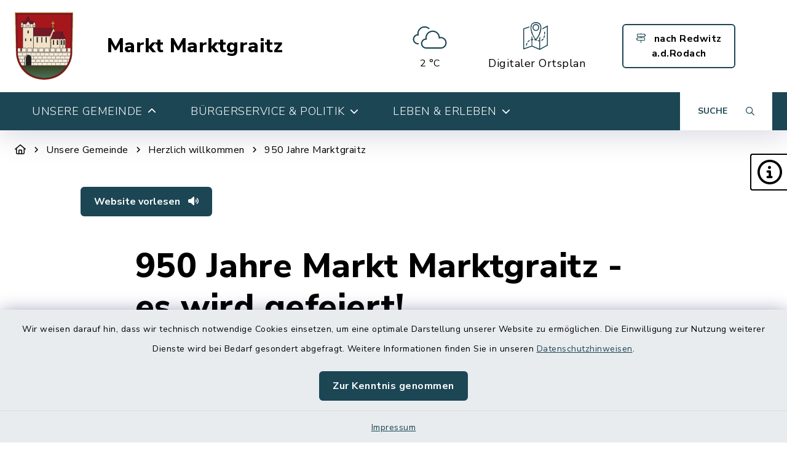

--- FILE ---
content_type: text/html; charset=utf-8
request_url: https://www.marktgraitz.de/unsere-gemeinde/herzlich-willkommen/950-jahre-marktgraitz
body_size: 18604
content:
<!DOCTYPE html>
<html lang="de-DE">
<head>
    <meta charset="utf-8">

<!-- 
	This website is powered by TYPO3 - inspiring people to share!
	TYPO3 is a free open source Content Management Framework initially created by Kasper Skaarhoj and licensed under GNU/GPL.
	TYPO3 is copyright 1998-2026 of Kasper Skaarhoj. Extensions are copyright of their respective owners.
	Information and contribution at https://typo3.org/
-->

<link rel="icon" href="/_assets/0ca1e579c787b2bb249bdc1c8a896271/Images/wappen_marktgraitz2.svg" type="image/svg+xml">
<title>Markt Marktgraitz: 950 Jahre Marktgraitz</title>
<meta http-equiv="x-ua-compatible" content="IE=edge">
<meta name="generator" content="TYPO3 CMS">
<meta name="viewport" content="width=device-width, initial-scale=1">
<meta name="twitter:card" content="summary">


<link rel="stylesheet" href="/build/marktgraitz/bootstrap.css?1767089045" media="all">
<link rel="stylesheet" href="/build/marktgraitz/communice-iconfont.css?1767089045" media="all">
<link rel="stylesheet" href="/build/marktgraitz/base.css?1767089045" media="all">
<link rel="stylesheet" href="/build/marktgraitz/accessibility-panel.css?1767089045" media="all">
<link rel="stylesheet" href="/build/marktgraitz/navigation-1a.css?1767089045" media="all">
<link rel="stylesheet" href="/build/marktgraitz/textpic-base.css?1767089045" media="all">
<link rel="stylesheet" href="/build/marktgraitz/textpic-floating.css?1767089045" media="all">
<link rel="stylesheet" href="/build/marktgraitz/cb-image.css?1767089045" media="all">
<link rel="stylesheet" href="/build/marktgraitz/footer-v2.css?1767089045" media="all">
<link rel="stylesheet" href="/build/marktgraitz/footerboxes.css?1767089045" media="all">
<link rel="stylesheet" href="/build/marktgraitz/cb-html.css?1767089045" media="all">
<link rel="stylesheet" href="/build/marktgraitz/gtranslate.css?1767089045" media="all">
<link rel="stylesheet" href="/_assets/d62557c271d06262fbb7ce0981266e2f/Css/auto-complete.css?1750767690" media="all">
<link rel="stylesheet" href="/_assets/f038457a108ded7ca0b077b63bfae195/Css/Main.min.css?1766077593" media="all">
<link rel="stylesheet" href="/_assets/f6691f2c8f7fb18adf855cd4e70e11d6/Packages/tiny-slider/tiny-slider.css?1767089079" media="all">




<script src="/_assets/f6691f2c8f7fb18adf855cd4e70e11d6/JavaScript/Contrib/openlayers/ol.js?1767089079"></script>



<link rel="canonical" href="https://www.marktgraitz.de/unsere-gemeinde/herzlich-willkommen/950-jahre-marktgraitz">

</head>
<body class="page-1925 has-accessibility-panel" data-controller="base" data-mobile-breakpoint="lg">













<div id="privacy-container">
    
    
    
        
    <div id="communice-cookiebar" style="display: none;">
        <span id="cookiebar-text">
            Wir weisen darauf hin, dass wir technisch notwendige Cookies einsetzen, um eine optimale Darstellung unserer Website zu ermöglichen. Die Einwilligung zur Nutzung weiterer Dienste wird bei Bedarf gesondert abgefragt. Weitere Informationen finden Sie in unseren <a href="/datenschutz">Datenschutzhinweisen</a>.
        </span>
        <div id="cookiebar-btns">
            <a
                href="#"
                class="btn btn-primary privacy-button"
                id="cookiebar-btn-understand"
            >
                Zur Kenntnis genommen
            </a>
        </div>
    </div>

    
    
    <div id="privacy-container-imprintlink" class="accessibility-panel--active" style="display: none;">
        <div class="spacer"></div>
        <a href="/impressum">
            Impressum
        </a>
    </div>

</div>












<div
    id="jump-navigation"
    class="jump-navigation"
    aria-label="Sprungziele"
    data-controller="jumpnav"
>
    <strong>Sprungziele</strong>
    <ul>
        <li>
            <a
                href="#main-content-anchor"
                data-jumpnav-target="item"
                data-action="click->jumpnav#jumpToMainContent"
            >
                Zum Hauptinhalt springen
            </a>
        </li>
        <li>
            <a
                href="#search-sword-menubar"
                data-jumpnav-target="item"
                data-action="click->jumpnav#jumpToSearchword"
            >
                Zur Suchfunktion springen
            </a>
        </li>
        <li>
            <a
                href="#main-navigation"
                data-jumpnav-target="item"
                data-action="click->jumpnav#jumpToMainnav"
            >
                Zum Hauptmenü springen
            </a>
        </li>
        <li>
            <a
                href="#main-footer-anchor"
                data-jumpnav-target="item"
                data-action="click->jumpnav#jumpToFooter"
            >
                Zur Fußzeile springen
            </a>
        </li>
    </ul>
</div>








    

    <div id="panel-accessability"
         class=""
    >
        <div id="panel-accessability--inner">
            <div id="panel-accessability--items">
                
                
                
                

                


        



    <div
        class="panel-accessability--item accessability-button--servicenav"
        id="panel-accessability--servicenav"
        tabindex="0"
        data-toggle="panel-tooltip"
        data-bs-placement="left"
        role="button"
        title="Service"
        data-controller="panel-nav"
        aria-label="Panel umschalten"
        aria-controls="panel--nav"
        aria-expanded="false"
        data-panel-nav-target="panel"
        data-action="resize@window->panel-nav#update"
    >
        <div
            class="pa-icon"
            data-action="click->panel-nav#toggle"
            aria-hidden="true"
            data-panel-nav-target="linklistIcon"
        >
            <i class="far fa-info-circle"></i>
        </div>
        <div class="panel-accessability--item--content"
             data-panel-nav-target="content"
             aria-hidden="true"
        >
            <nav
                id="panel--nav"
                aria-label="Service"
            >
                <ul
                    class="panel-nav-list"
                    data-panel-nav-target="linklist"
                >
                    
                        <li data-panel-nav-target="linkitem">
                            <a href="/schadensmelder-1">
                                
                                    <i class="fa-solid fa-arrow-right" aria-hidden="true"></i>
                                
                                Schadensmelder
                            </a>
                        </li>
                    
                        <li data-panel-nav-target="linkitem">
                            <a href="/ortsplan">
                                
                                    <i class="fa-solid fa-arrow-right" aria-hidden="true"></i>
                                
                                Ortsplan
                            </a>
                        </li>
                    
                        <li data-panel-nav-target="linkitem">
                            <a href="/buergerservice-politik/service/ausscheller">
                                
                                    <i class="fa-solid fa-arrow-right" aria-hidden="true"></i>
                                
                                Mitteilungsblatt
                            </a>
                        </li>
                    
                        <li data-panel-nav-target="linkitem">
                            <a href="/buergerservice-politik/service/im-notfall">
                                
                                    <i class="fa-solid fa-arrow-right" aria-hidden="true"></i>
                                
                                Im Notfall
                            </a>
                        </li>
                    
                        <li data-panel-nav-target="linkitem">
                            <a href="/buergerservice-politik/ver-und-entsorgung/abfuhrkalender">
                                
                                    <i class="fa-solid fa-arrow-right" aria-hidden="true"></i>
                                
                                Abfallkalender
                            </a>
                        </li>
                    
                </ul>
            </nav>
        </div>
    </div>




    




            </div>
        </div>
    </div>





<div
    id="page-wrap"
    class="page-wrap--subpage"
>
    
    

    <header id="header"
            class="header--10"
            data-controller="header--header"
            data-header--header-sticky-value="0"
            data-mainNav-show-navbar-value="1"
    >
        



        
    
        
    

    <div
        id="header-top--wrap"
        data-header--header-target="topHeader"
        class=""
    >
        <div class="container-fluid container-xxl" id="header-top">
            



            <div class="row">
                <div class="col-9 col-sm" id="header-variants--top-left">
                    <div id="header-variants--top-left--row">
                        <div class="col-12" id="header--variant-10--left">
                            
                                <div id="header-variants--top-left--logo-wrap" class="header--variant--item">
                                    <a href="/" id="header-logo-link" title="zur Startseite">
                                        <img id="header-variants--top-left--logo" alt="Logo - zur Startseite" src="/_assets/0ca1e579c787b2bb249bdc1c8a896271/Images/wappen_marktgraitz2.svg" width="114" height="133" />
                                    </a>
                                </div>
                            

                            
                                <div class="header-sitename">
                                    <a href="/" title="zur Startseite" class="h2">
                                        Markt Marktgraitz
                                    </a>
                                </div>
                            
                        </div>
                    </div>
                </div>

                <div class="col-3 col-sm" id="header-variants--top-right">
                    <div class="row" id="header-variants--top-right--row">
                        <div class="col-12" id="header--variant-10--right">
                            

                            
                                
                            

                            
                                    
    
        <div class="header--variant--item">
            <div class="header--variant--item--weather-widget">
                <div class="weather-icon" title="Wetterlage: Bedeckt;Temperatur: 2 °C"><?xml version="1.0" encoding="utf-8"?><svg version="1.1" id="Ebene_1" xmlns="http://www.w3.org/2000/svg" xmlns:xlink="http://www.w3.org/1999/xlink" x="0px" y="0px"  viewBox="0 0 290 205.9" style="enable-background:new 0 0 290 205.9;max-width:250px;" xml:space="preserve"><g><path d="M110,36.2c9.8,0,19.3,3.6,26.7,10.2c2.9-1.4,5.9-2.5,9-3.5c-9.2-9.8-22.2-15.4-35.6-15.4c-27,0-48.9,22-48.9,48.9 c0,0.9,0,1.9,0.1,2.8l0.1,1.2L60,80.8C43.4,83.6,31.3,98,31.3,114.8c0,19.1,15.5,34.6,34.6,34.6h4.2c-0.2-1.9-0.3-3.9-0.3-5.8 c0-0.9,0-1.9,0.1-2.9h-4c-14.3,0-25.8-11.6-25.8-25.8c0-14.2,11.5-25.8,25.7-25.8l5.7,0.1l-1-5.3c-0.5-2.5-0.7-4.9-0.7-7.4 C69.8,54.3,87.8,36.2,110,36.2z"/><path d="M219.3,99.4c-1.5,0-3.1,0.1-4.6,0.3l-1.4,0.2l-0.2-1.4c-3.3-24.1-24.2-42.2-48.5-42.2c-27,0-48.9,22-48.9,49 c0,0.9,0,1.9,0.1,2.8l0.1,1.2l-1.2,0.2C98,112.4,86,126.7,86,143.6c0,19.1,15.5,34.6,34.6,34.6h98.8c21.7,0,39.4-17.7,39.4-39.4 C258.7,117.1,241,99.4,219.3,99.4z M219.3,169.4h-98.8c-14.2,0-25.8-11.6-25.8-25.8c0-14.2,11.5-25.8,25.7-25.8l5.7,0.1l-1-5.3 c-0.5-2.5-0.7-4.9-0.7-7.4c0-22.2,18-40.2,40.2-40.2c22,0,40.1,17.9,40.2,39.9v6.2l5.6-1.7c2.9-0.9,5.8-1.3,8.8-1.3 c16.9,0,30.6,13.7,30.6,30.6C250,155.7,236.2,169.4,219.3,169.4z"/></g></svg></div>     <div class="weather-temperature" aria-hidden="true">         <span>2 °C</span>     </div>
            </div>
        </div>
    

    
        
                
                <div class="header--variant--item">
                    <a class="header--variant--item--maps-widget d-none d-lg-flex" href="/ortsplan">
                        <div class="maps-widget--icon">
                            <?xml version="1.0" encoding="utf-8"?><!-- Generator: Adobe Illustrator 22.0.1, SVG Export Plug-In . SVG Version: 6.00 Build 0)  --><svg version="1.1" id="Ebene_1" xmlns="http://www.w3.org/2000/svg" xmlns:xlink="http://www.w3.org/1999/xlink" x="0px" y="0px"  viewBox="0 0 43.2 47.5" style="enable-background:new 0 0 43.2 47.5;max-width:250px;" xml:space="preserve"><path d="M14.4,8.2"/><g><path d="M31.7,8c-0.7-5.3-4-8-9.4-8c-5.5,0-8.8,2.8-9.4,8c-0.2,1.7-0.1,3.6,0.3,5.5c2,9.5,6.8,15.2,8.3,16.8c0,0.1,0.3,0.4,0.3,0.5 c0.1,0.1,0,0,0.2,0.2c0.1,0,0.2,0,0.3,0c0,0,0.1,0,0.1,0c0.3-0.2,0.4-0.3,0.6-0.5c0.1-0.1,0.1-0.1,0.2-0.2c0,0,0,0,0,0 c1.4-1.5,6.3-7.3,8.3-16.8C31.8,11.6,31.9,9.8,31.7,8z M29.9,13.2C28,21.9,23.7,27.3,22.2,29c-1.5-1.7-5.8-7.1-7.6-15.7 c-0.4-1.8-0.5-3.4-0.3-5c0.6-4.5,3.2-6.6,7.9-6.6c4.7,0,7.3,2.2,7.9,6.6C30.3,9.8,30.2,11.5,29.9,13.2z"/></g><path d="M22.2,15.1c3.2,0,5.9-2.6,5.9-5.9c0-3.2-2.6-5.9-5.9-5.9c-3.2,0-5.9,2.6-5.9,5.9C16.4,12.5,19,15.1,22.2,15.1L22.2,15.1z  M22.2,5c2.4,0,4.3,1.9,4.3,4.3c0,2.4-1.9,4.3-4.3,4.3c-2.4,0-4.3-1.9-4.3-4.3C18,6.9,19.9,5,22.2,5L22.2,5z M22.2,5"/><g><path d="M30,12.4c0,0.3-0.1,0.6-0.1,0.8c-0.5,2.3-1.1,4.3-1.9,6.1v3.9c0.6-1.1,1.1-2.3,1.6-3.6v-5.3l1.8-1c0.1-0.7,0.2-1.3,0.3-2 L30,12.4z"/><path d="M36.4,23.3c-0.2,1.1-0.5,2.1-0.8,2.9c-0.2,0.4,0,0.9,0.5,1c0.1,0,0.2,0.1,0.3,0.1c0.3,0,0.6-0.2,0.7-0.5 c0.4-1,0.7-2,0.9-3.2c0.1-0.4-0.2-0.9-0.6-0.9C36.9,22.6,36.5,22.9,36.4,23.3z"/><path d="M10.2,31c-1,0.6-1.8,1.4-2.6,2.3c-0.3,0.3-0.2,0.8,0.1,1.1c0.1,0.1,0.3,0.2,0.5,0.2c0.2,0,0.5-0.1,0.6-0.3 c0.6-0.8,1.4-1.4,2.2-1.9c0.4-0.2,0.5-0.7,0.3-1.1C11.1,30.9,10.6,30.8,10.2,31z"/><path d="M37.5,21.1L37.5,21.1c0.5,0,0.8-0.3,0.8-0.8c0.1-0.8,0.1-1.6,0.1-2.4c0-0.3,0-0.6,0-0.8c0-0.4-0.4-0.8-0.8-0.8 c-0.4,0-0.8,0.4-0.8,0.8c0,0.3,0,0.5,0,0.8c0,0.8,0,1.6-0.1,2.3C36.8,20.7,37.1,21.1,37.5,21.1z"/><path d="M34.2,28.8c-0.6,0.8-1.4,1.4-2.2,1.8c-0.4,0.2-0.6,0.7-0.3,1.1c0.1,0.3,0.4,0.4,0.7,0.4c0.1,0,0.2,0,0.4-0.1 c1-0.5,1.9-1.3,2.7-2.2c0.3-0.3,0.2-0.8-0.1-1.1C34.9,28.4,34.4,28.5,34.2,28.8z"/><path d="M42.8,6.1c-0.2-0.1-0.5-0.2-0.8,0l-8.2,4.4c0,0.6-0.1,1.2-0.1,1.9l7.9-4.2v31l-12,6.4V32.9c0.3-0.1,0.5-0.4,0.5-0.8 c0-0.3-0.2-0.5-0.5-0.7v-6.9c-0.5,1-1.1,1.9-1.6,2.8v4.1c-0.6,0-1.2-0.1-1.8-0.2c-0.4-0.1-0.9,0.2-0.9,0.6 c-0.1,0.4,0.2,0.9,0.6,0.9c0.7,0.1,1.4,0.2,2.1,0.2v12.6l-12-4.9v-9.7c0.3,0,0.5-0.1,0.8-0.1c0.4,0,0.8-0.4,0.8-0.8 c0-0.4-0.4-0.8-0.8-0.8h0c-0.2,0-0.5,0-0.7,0v-2.8c-0.5-0.9-1.1-1.9-1.6-2.9v5.9c-0.3,0.1-0.7,0.1-1,0.2c-0.4,0.1-0.7,0.6-0.6,1 c0.1,0.4,0.4,0.6,0.8,0.6c0.1,0,0.1,0,0.2,0c0.2-0.1,0.4-0.1,0.6-0.1v9.5L1.6,44.8V12.1l9.1-3c0-0.4,0.1-0.9,0.1-1.3 c0-0.2,0.1-0.3,0.1-0.4L0.5,10.8C0.2,10.9,0,11.2,0,11.5V46c0,0.3,0.1,0.5,0.3,0.6c0.1,0.1,0.3,0.2,0.5,0.2c0.1,0,0.2,0,0.3,0 L15.2,42l13.3,5.5c0,0,0,0,0,0c0.1,0,0.2,0.1,0.3,0.1c0.1,0,0.1,0,0.2,0c0,0,0,0,0.1,0c0,0,0.1,0,0.1,0l13.6-7.2 c0.3-0.1,0.4-0.4,0.4-0.7V6.8C43.2,6.5,43.1,6.2,42.8,6.1z"/><path d="M14.4,7.9v0.3C14.5,7.4,14.7,6.7,15,6c0,0,0,0,0,0l-1.9,0.6C13,7.1,12.9,7.5,12.8,8c0,0.1,0,0.2,0,0.4L14.4,7.9z"/><path d="M5.8,36.2c-0.8,1.8-1,3.2-1,3.3c-0.1,0.4,0.2,0.8,0.7,0.9c0,0,0.1,0,0.1,0c0.4,0,0.7-0.3,0.8-0.7c0,0,0.2-1.3,0.9-2.8 c0.2-0.4,0-0.9-0.4-1.1C6.5,35.6,6,35.8,5.8,36.2z"/><path d="M16,18c-0.5-1.5-1-3.1-1.4-4.8c-0.1-0.5-0.2-1-0.2-1.5v6.6c0.5,1.4,1,2.7,1.6,3.9V18z"/></g><path d="M23.3,30.3C23,30.1,22.8,30,22.8,30c-0.1,0-0.1,0-0.2-0.1c-0.9-0.2-1.7-0.4-2.5-0.5c-0.4-0.1-0.8,0.2-0.9,0.7 c-0.1,0.4,0.2,0.8,0.7,0.9c0.7,0.1,1.5,0.3,2.3,0.5c0.1,0.1,0.3,0.1,0.6,0.3c0.1,0,0.2,0.1,0.3,0.1c0.3,0,0.6-0.2,0.7-0.5 C23.9,30.9,23.7,30.5,23.3,30.3L23.3,30.3z M23.3,30.3"/></svg>
                        </div>
                        <span class="maps-widget--text">
                            Digitaler&nbsp;Ortsplan
                        </span>
                    </a>
                </div>
            
    

                                

                            
                                

    
            
        
    
            
        
    
            
        
    
            
        
    
            
        
    
            
        
    
            
        
    
    <div class="header--variant--item d-none d-md-flex d-lg-flex d-xl-flex" >
        <div class="header--variant--item--button" style="min-width:px;max-width:px;">
            <a href="https://www.redwitz.de/" style="min-width:px" title="Externer Link" class="btn btn-outline-primary">
                <i class="fa-light fa-signs-post me-2"></i>
                nach Redwitz a.d.Rodach
            </a>
        </div>
    </div>









                            

                            
                                
                            
                        </div>
                    </div>
                </div>
            </div>

            


        </div>
    </div>


        
            
                
    
    





<div
    id="main-navigation--wrap"
    data-controller="navigation--mainNav"
    data-navigation--mainNav-header--header-outlet="#header"
    data-action="closeAllNavItems@window->navigation--mainNav#hideAllItems keydown@window->navigation--mainNav#onKeypress focusout->mainnav#onFocusout click@window->navigation--mainNav#handleOutsideClick resize@window->navigation--mainNav#handleResize"
    class=""
>
    <nav
        id="main-navigation"
        class=""
        aria-label="Hauptmenü"
    >
        


        
            
            <button
                id="mobile-nav-toggle-button"
                tabindex="0"
                class="d-lg-none hamburger hamburger--spin"
                type="button"
                data-bs-toggle="collapse"
                aria-controls="navigation-mobile-collapse"
                aria-expanded="false"
                aria-label="Navigation umschalten"
                data-navigation--mainNav-target="hamburger"
                data-action="click->navigation--mainNav#toggleMobileNavigation"
            >
                <span class="hamburger-box">
                    <span class="hamburger-inner"></span>
                </span>
            </button>
            

            
            <button
                id="mobile-search-toggle-button"
                data-navigation--mainNav-target="mobileSearchButton"
                data-action="click->navigation--mainNav#toggleMobileSearch"
                class="d-lg-none"
                data-bs-toggle="collapse"
                aria-controls="mobile-search-container"
                aria-expanded="false"
                aria-label="Mobile Suche umschalten"
            >
                <i class="fa-solid fa-magnifying-glass"></i>
            </button>
            

            
            
                
                        
                        <a href="/ortsplan" class="d-lg-none mobile-do-link float-end">
                            <span class="text">Digitaler<br>Ortsplan</span>
                            <span class="icon"><?xml version="1.0" encoding="utf-8"?><!-- Generator: Adobe Illustrator 22.0.1, SVG Export Plug-In . SVG Version: 6.00 Build 0)  --><svg version="1.1" id="Ebene_1" xmlns="http://www.w3.org/2000/svg" xmlns:xlink="http://www.w3.org/1999/xlink" x="0px" y="0px"  viewBox="0 0 43.2 47.5" style="enable-background:new 0 0 43.2 47.5;max-width:250px;" xml:space="preserve"><path d="M14.4,8.2"/><g><path d="M31.7,8c-0.7-5.3-4-8-9.4-8c-5.5,0-8.8,2.8-9.4,8c-0.2,1.7-0.1,3.6,0.3,5.5c2,9.5,6.8,15.2,8.3,16.8c0,0.1,0.3,0.4,0.3,0.5 c0.1,0.1,0,0,0.2,0.2c0.1,0,0.2,0,0.3,0c0,0,0.1,0,0.1,0c0.3-0.2,0.4-0.3,0.6-0.5c0.1-0.1,0.1-0.1,0.2-0.2c0,0,0,0,0,0 c1.4-1.5,6.3-7.3,8.3-16.8C31.8,11.6,31.9,9.8,31.7,8z M29.9,13.2C28,21.9,23.7,27.3,22.2,29c-1.5-1.7-5.8-7.1-7.6-15.7 c-0.4-1.8-0.5-3.4-0.3-5c0.6-4.5,3.2-6.6,7.9-6.6c4.7,0,7.3,2.2,7.9,6.6C30.3,9.8,30.2,11.5,29.9,13.2z"/></g><path d="M22.2,15.1c3.2,0,5.9-2.6,5.9-5.9c0-3.2-2.6-5.9-5.9-5.9c-3.2,0-5.9,2.6-5.9,5.9C16.4,12.5,19,15.1,22.2,15.1L22.2,15.1z  M22.2,5c2.4,0,4.3,1.9,4.3,4.3c0,2.4-1.9,4.3-4.3,4.3c-2.4,0-4.3-1.9-4.3-4.3C18,6.9,19.9,5,22.2,5L22.2,5z M22.2,5"/><g><path d="M30,12.4c0,0.3-0.1,0.6-0.1,0.8c-0.5,2.3-1.1,4.3-1.9,6.1v3.9c0.6-1.1,1.1-2.3,1.6-3.6v-5.3l1.8-1c0.1-0.7,0.2-1.3,0.3-2 L30,12.4z"/><path d="M36.4,23.3c-0.2,1.1-0.5,2.1-0.8,2.9c-0.2,0.4,0,0.9,0.5,1c0.1,0,0.2,0.1,0.3,0.1c0.3,0,0.6-0.2,0.7-0.5 c0.4-1,0.7-2,0.9-3.2c0.1-0.4-0.2-0.9-0.6-0.9C36.9,22.6,36.5,22.9,36.4,23.3z"/><path d="M10.2,31c-1,0.6-1.8,1.4-2.6,2.3c-0.3,0.3-0.2,0.8,0.1,1.1c0.1,0.1,0.3,0.2,0.5,0.2c0.2,0,0.5-0.1,0.6-0.3 c0.6-0.8,1.4-1.4,2.2-1.9c0.4-0.2,0.5-0.7,0.3-1.1C11.1,30.9,10.6,30.8,10.2,31z"/><path d="M37.5,21.1L37.5,21.1c0.5,0,0.8-0.3,0.8-0.8c0.1-0.8,0.1-1.6,0.1-2.4c0-0.3,0-0.6,0-0.8c0-0.4-0.4-0.8-0.8-0.8 c-0.4,0-0.8,0.4-0.8,0.8c0,0.3,0,0.5,0,0.8c0,0.8,0,1.6-0.1,2.3C36.8,20.7,37.1,21.1,37.5,21.1z"/><path d="M34.2,28.8c-0.6,0.8-1.4,1.4-2.2,1.8c-0.4,0.2-0.6,0.7-0.3,1.1c0.1,0.3,0.4,0.4,0.7,0.4c0.1,0,0.2,0,0.4-0.1 c1-0.5,1.9-1.3,2.7-2.2c0.3-0.3,0.2-0.8-0.1-1.1C34.9,28.4,34.4,28.5,34.2,28.8z"/><path d="M42.8,6.1c-0.2-0.1-0.5-0.2-0.8,0l-8.2,4.4c0,0.6-0.1,1.2-0.1,1.9l7.9-4.2v31l-12,6.4V32.9c0.3-0.1,0.5-0.4,0.5-0.8 c0-0.3-0.2-0.5-0.5-0.7v-6.9c-0.5,1-1.1,1.9-1.6,2.8v4.1c-0.6,0-1.2-0.1-1.8-0.2c-0.4-0.1-0.9,0.2-0.9,0.6 c-0.1,0.4,0.2,0.9,0.6,0.9c0.7,0.1,1.4,0.2,2.1,0.2v12.6l-12-4.9v-9.7c0.3,0,0.5-0.1,0.8-0.1c0.4,0,0.8-0.4,0.8-0.8 c0-0.4-0.4-0.8-0.8-0.8h0c-0.2,0-0.5,0-0.7,0v-2.8c-0.5-0.9-1.1-1.9-1.6-2.9v5.9c-0.3,0.1-0.7,0.1-1,0.2c-0.4,0.1-0.7,0.6-0.6,1 c0.1,0.4,0.4,0.6,0.8,0.6c0.1,0,0.1,0,0.2,0c0.2-0.1,0.4-0.1,0.6-0.1v9.5L1.6,44.8V12.1l9.1-3c0-0.4,0.1-0.9,0.1-1.3 c0-0.2,0.1-0.3,0.1-0.4L0.5,10.8C0.2,10.9,0,11.2,0,11.5V46c0,0.3,0.1,0.5,0.3,0.6c0.1,0.1,0.3,0.2,0.5,0.2c0.1,0,0.2,0,0.3,0 L15.2,42l13.3,5.5c0,0,0,0,0,0c0.1,0,0.2,0.1,0.3,0.1c0.1,0,0.1,0,0.2,0c0,0,0,0,0.1,0c0,0,0.1,0,0.1,0l13.6-7.2 c0.3-0.1,0.4-0.4,0.4-0.7V6.8C43.2,6.5,43.1,6.2,42.8,6.1z"/><path d="M14.4,7.9v0.3C14.5,7.4,14.7,6.7,15,6c0,0,0,0,0,0l-1.9,0.6C13,7.1,12.9,7.5,12.8,8c0,0.1,0,0.2,0,0.4L14.4,7.9z"/><path d="M5.8,36.2c-0.8,1.8-1,3.2-1,3.3c-0.1,0.4,0.2,0.8,0.7,0.9c0,0,0.1,0,0.1,0c0.4,0,0.7-0.3,0.8-0.7c0,0,0.2-1.3,0.9-2.8 c0.2-0.4,0-0.9-0.4-1.1C6.5,35.6,6,35.8,5.8,36.2z"/><path d="M16,18c-0.5-1.5-1-3.1-1.4-4.8c-0.1-0.5-0.2-1-0.2-1.5v6.6c0.5,1.4,1,2.7,1.6,3.9V18z"/></g><path d="M23.3,30.3C23,30.1,22.8,30,22.8,30c-0.1,0-0.1,0-0.2-0.1c-0.9-0.2-1.7-0.4-2.5-0.5c-0.4-0.1-0.8,0.2-0.9,0.7 c-0.1,0.4,0.2,0.8,0.7,0.9c0.7,0.1,1.5,0.3,2.3,0.5c0.1,0.1,0.3,0.1,0.6,0.3c0.1,0,0.2,0.1,0.3,0.1c0.3,0,0.6-0.2,0.7-0.5 C23.9,30.9,23.7,30.5,23.3,30.3L23.3,30.3z M23.3,30.3"/></svg></span>
                        </a>
                    
            
            
        

        
                <div class="container-fluid container-xxl d-none d-lg-block">
                    



<ul class="main-nav--first">
    
        <li
            class="main-nav--first--item active"
            data-dropdown-classtoggle="1912"
            style=""
        >
            
            
                    <a href="/unsere-gemeinde/herzlich-willkommen/grusswort" data-dropdown-btn="1912" data-dropdown-100percent-on-open="1" role="button" aria-expanded="false" aria-controls="main-nav--dropdown-wrap-1912" class="main-nav--first--item--link">
                        Unsere Gemeinde

                        
                            <i class="fa-solid fa-chevron-down ms-2"></i>
                        
                    </a>
                

            
            <div id="main-nav--dropdown-wrap-1912"
                 class="main-nav--dropdown-wrap"
                 data-dropdown-container="1912"
                 style="display: none;"
                 tabindex="-1"
            >
                <div class="main-nav--dropdown--inner container-fluid container-xxl" tabindex="-1">
                    <div class="main-nav--second row">
                        
                            <div class="col-4 col-lg-3 nav-item--second active">
                                <span class="main-nav--second--item">
                                    
                                        <i class="fas fa-heart nav-item--second--icon"></i>
                                    

                                    <a href="/unsere-gemeinde/herzlich-willkommen/grusswort" class="nav-item--second--link">
                                        Herzlich willkommen
                                    </a>
                                </span>
                                <ul class="main-nav--third">
                                    
                                        <li class="nav-item--third">
                                            <i class="fas fa-chevron-right nav-item--third--icon"></i>
                                            <a href="/unsere-gemeinde/herzlich-willkommen/grusswort" class="nav-item--third--link">
                                                Grußwort
                                            </a>
                                        </li>
                                    
                                        <li class="nav-item--third">
                                            <i class="fas fa-chevron-right nav-item--third--icon"></i>
                                            <a href="/unsere-gemeinde/herzlich-willkommen/buergersprechstunde" class="nav-item--third--link">
                                                Bürgersprechstunde
                                            </a>
                                        </li>
                                    
                                        <li class="nav-item--third">
                                            <i class="fas fa-chevron-right nav-item--third--icon"></i>
                                            <a href="/unsere-gemeinde/herzlich-willkommen/wir-haben-viel-vor" class="nav-item--third--link">
                                                Wir haben viel vor
                                            </a>
                                        </li>
                                    
                                        <li class="nav-item--third">
                                            <i class="fas fa-chevron-right nav-item--third--icon"></i>
                                            <a href="/unsere-gemeinde/herzlich-willkommen/danke-fuer-ihr-engagement" class="nav-item--third--link">
                                                Danke für Ihr Engagement
                                            </a>
                                        </li>
                                    
                                        <li class="nav-item--third">
                                            <i class="fas fa-chevron-right nav-item--third--icon"></i>
                                            <a href="/unsere-gemeinde/herzlich-willkommen/unsere-medien-fuer-sie" class="nav-item--third--link">
                                                Unsere Medien für Sie
                                            </a>
                                        </li>
                                    
                                        <li class="nav-item--third active">
                                            <i class="fas fa-chevron-right nav-item--third--icon"></i>
                                            <a href="/unsere-gemeinde/herzlich-willkommen/950-jahre-marktgraitz" class="nav-item--third--link">
                                                950 Jahre Marktgraitz
                                            </a>
                                        </li>
                                    
                                </ul>
                            </div>
                        
                            <div class="col-4 col-lg-3 nav-item--second ">
                                <span class="main-nav--second--item">
                                    
                                        <i class="fas fa-eye nav-item--second--icon"></i>
                                    

                                    <a href="/unsere-gemeinde/marktgraitz-im-portraet/ein-rundgang-durch-marktgraitz" class="nav-item--second--link">
                                        Marktgraitz im Porträt
                                    </a>
                                </span>
                                <ul class="main-nav--third">
                                    
                                        <li class="nav-item--third">
                                            <i class="fas fa-chevron-right nav-item--third--icon"></i>
                                            <a href="/unsere-gemeinde/marktgraitz-im-portraet/ein-rundgang-durch-marktgraitz" class="nav-item--third--link">
                                                Ein Rundgang durch Marktgraitz
                                            </a>
                                        </li>
                                    
                                        <li class="nav-item--third">
                                            <i class="fas fa-chevron-right nav-item--third--icon"></i>
                                            <a href="/unsere-gemeinde/marktgraitz-im-portraet/zahlendatenfakten" class="nav-item--third--link">
                                                Zahlen|Daten|Fakten
                                            </a>
                                        </li>
                                    
                                        <li class="nav-item--third">
                                            <i class="fas fa-chevron-right nav-item--third--icon"></i>
                                            <a href="/unsere-gemeinde/marktgraitz-im-portraet/lage-anbindung" class="nav-item--third--link">
                                                Lage &amp; Anbindung
                                            </a>
                                        </li>
                                    
                                        <li class="nav-item--third">
                                            <i class="fas fa-chevron-right nav-item--third--icon"></i>
                                            <a href="/unsere-gemeinde/marktgraitz-im-portraet/ortsgeschichte" class="nav-item--third--link">
                                                Ortsgeschichte
                                            </a>
                                        </li>
                                    
                                        <li class="nav-item--third">
                                            <i class="fas fa-chevron-right nav-item--third--icon"></i>
                                            <a href="/unsere-gemeinde/marktgraitz-im-portraet/wappen" class="nav-item--third--link">
                                                Wappen
                                            </a>
                                        </li>
                                    
                                        <li class="nav-item--third">
                                            <i class="fas fa-chevron-right nav-item--third--icon"></i>
                                            <a href="/unsere-gemeinde/marktgraitz-im-portraet/graatzer-hecht" class="nav-item--third--link">
                                                Graatzer Hecht
                                            </a>
                                        </li>
                                    
                                </ul>
                            </div>
                        
                            <div class="col-4 col-lg-3 nav-item--second ">
                                <span class="main-nav--second--item">
                                    
                                        <i class="fas fa-industry nav-item--second--icon"></i>
                                    

                                    <a href="/unsere-gemeinde/wirtschaft/zahlendatenfakten" class="nav-item--second--link">
                                        Wirtschaft
                                    </a>
                                </span>
                                <ul class="main-nav--third">
                                    
                                        <li class="nav-item--third">
                                            <i class="fas fa-chevron-right nav-item--third--icon"></i>
                                            <a href="/unsere-gemeinde/wirtschaft/zahlendatenfakten" class="nav-item--third--link">
                                                Zahlen|Daten|Fakten
                                            </a>
                                        </li>
                                    
                                        <li class="nav-item--third">
                                            <i class="fas fa-chevron-right nav-item--third--icon"></i>
                                            <a href="/unsere-gemeinde/wirtschaft/firmenverzeichnis" class="nav-item--third--link">
                                                Firmenverzeichnis
                                            </a>
                                        </li>
                                    
                                        <li class="nav-item--third">
                                            <i class="fas fa-chevron-right nav-item--third--icon"></i>
                                            <a href="/unsere-gemeinde/wirtschaft/eintrag-ins-firmenverzeichnis" class="nav-item--third--link">
                                                Eintrag ins Firmenverzeichnis
                                            </a>
                                        </li>
                                    
                                        <li class="nav-item--third">
                                            <i class="fas fa-chevron-right nav-item--third--icon"></i>
                                            <a href="/unsere-gemeinde/wirtschaft/standort" class="nav-item--third--link">
                                                Standort
                                            </a>
                                        </li>
                                    
                                        <li class="nav-item--third">
                                            <i class="fas fa-chevron-right nav-item--third--icon"></i>
                                            <a href="/unsere-gemeinde/wirtschaft/gewerbeflaechen" class="nav-item--third--link">
                                                Gewerbeflächen
                                            </a>
                                        </li>
                                    
                                </ul>
                            </div>
                        
                            <div class="col-4 col-lg-3 nav-item--second ">
                                <span class="main-nav--second--item">
                                    
                                        <i class="fas fa-home nav-item--second--icon"></i>
                                    

                                    <a href="/unsere-gemeinde/bauen-wohnen/baugebietebauluecken" class="nav-item--second--link">
                                        Bauen &amp; Wohnen
                                    </a>
                                </span>
                                <ul class="main-nav--third">
                                    
                                        <li class="nav-item--third">
                                            <i class="fas fa-chevron-right nav-item--third--icon"></i>
                                            <a href="/unsere-gemeinde/bauen-wohnen/baugebietebauluecken" class="nav-item--third--link">
                                                Baugebiete|Baulücken
                                            </a>
                                        </li>
                                    
                                        <li class="nav-item--third">
                                            <i class="fas fa-chevron-right nav-item--third--icon"></i>
                                            <a href="/unsere-gemeinde/bauen-wohnen/ausschreibungen-und-vergaben" class="nav-item--third--link">
                                                Ausschreibungen und Vergaben
                                            </a>
                                        </li>
                                    
                                        <li class="nav-item--third">
                                            <i class="fas fa-chevron-right nav-item--third--icon"></i>
                                            <a href="/unsere-gemeinde/bauen-wohnen/verkaufen-vermieten" class="nav-item--third--link">
                                                Verkaufen &amp; Vermieten
                                            </a>
                                        </li>
                                    
                                        <li class="nav-item--third">
                                            <i class="fas fa-chevron-right nav-item--third--icon"></i>
                                            <a href="/unsere-gemeinde/bauen-wohnen/wohnraumfoerderung" class="nav-item--third--link">
                                                Wohnraumförderung
                                            </a>
                                        </li>
                                    
                                        <li class="nav-item--third">
                                            <i class="fas fa-chevron-right nav-item--third--icon"></i>
                                            <a href="/unsere-gemeinde/bauen-wohnen/flaechennutzungsplaene" class="nav-item--third--link">
                                                Flächennutzungspläne
                                            </a>
                                        </li>
                                    
                                        <li class="nav-item--third">
                                            <i class="fas fa-chevron-right nav-item--third--icon"></i>
                                            <a href="/unsere-gemeinde/bauen-wohnen/breitband" class="nav-item--third--link">
                                                Breitband
                                            </a>
                                        </li>
                                    
                                </ul>
                            </div>
                        
                            <div class="col-4 col-lg-3 nav-item--second ">
                                <span class="main-nav--second--item">
                                    
                                        <i class="fas fa-city nav-item--second--icon"></i>
                                    

                                    <a href="/unsere-gemeinde/ortsentwicklung/einfache-dorferneuerung" class="nav-item--second--link">
                                        Ortsentwicklung
                                    </a>
                                </span>
                                <ul class="main-nav--third">
                                    
                                        <li class="nav-item--third">
                                            <i class="fas fa-chevron-right nav-item--third--icon"></i>
                                            <a href="/unsere-gemeinde/ortsentwicklung/einfache-dorferneuerung" class="nav-item--third--link">
                                                Einfache Dorferneuerung
                                            </a>
                                        </li>
                                    
                                        <li class="nav-item--third">
                                            <i class="fas fa-chevron-right nav-item--third--icon"></i>
                                            <a href="/unsere-gemeinde/ortsentwicklung/marktplatz-der-generationen" class="nav-item--third--link">
                                                Marktplatz der Generationen
                                            </a>
                                        </li>
                                    
                                        <li class="nav-item--third">
                                            <i class="fas fa-chevron-right nav-item--third--icon"></i>
                                            <a href="/unsere-gemeinde/ortsentwicklung/ile-allianz-b-303" class="nav-item--third--link">
                                                ILE-Allianz B 303+
                                            </a>
                                        </li>
                                    
                                        <li class="nav-item--third">
                                            <i class="fas fa-chevron-right nav-item--third--icon"></i>
                                            <a href="/unsere-gemeinde/ortsentwicklung/projekte" class="nav-item--third--link">
                                                Projekte
                                            </a>
                                        </li>
                                    
                                </ul>
                            </div>
                        
                            <div class="col-4 col-lg-3 nav-item--second ">
                                <span class="main-nav--second--item">
                                    
                                        <i class="fas fa-fire nav-item--second--icon"></i>
                                    

                                    <a href="/unsere-gemeinde/die-freiwillige-feuerwehr/aufgaben-angebote" class="nav-item--second--link">
                                        Die Freiwillige Feuerwehr
                                    </a>
                                </span>
                                <ul class="main-nav--third">
                                    
                                        <li class="nav-item--third">
                                            <i class="fas fa-chevron-right nav-item--third--icon"></i>
                                            <a href="/unsere-gemeinde/die-freiwillige-feuerwehr/aufgaben-angebote" class="nav-item--third--link">
                                                Aufgaben &amp; Angebote
                                            </a>
                                        </li>
                                    
                                        <li class="nav-item--third">
                                            <i class="fas fa-chevron-right nav-item--third--icon"></i>
                                            <a href="/unsere-gemeinde/die-freiwillige-feuerwehr/kinderfeuerwehr" class="nav-item--third--link">
                                                Kinderfeuerwehr
                                            </a>
                                        </li>
                                    
                                        <li class="nav-item--third">
                                            <i class="fas fa-chevron-right nav-item--third--icon"></i>
                                            <a href="/unsere-gemeinde/die-freiwillige-feuerwehr/wir-machen-mit" class="nav-item--third--link">
                                                Wir machen mit
                                            </a>
                                        </li>
                                    
                                        <li class="nav-item--third">
                                            <i class="fas fa-chevron-right nav-item--third--icon"></i>
                                            <a href="/unsere-gemeinde/die-freiwillige-feuerwehr/ansprechpartner" class="nav-item--third--link">
                                                Ansprechpartner
                                            </a>
                                        </li>
                                    
                                </ul>
                            </div>
                        
                    </div>
                </div>

            </div>
        </li>
    
        <li
            class="main-nav--first--item "
            data-dropdown-classtoggle="1889"
            style=""
        >
            
            
                    <a href="/buergerservice-politik/rathaus/bankverbindungen" data-dropdown-btn="1889" data-dropdown-100percent-on-open="1" role="button" aria-expanded="false" aria-controls="main-nav--dropdown-wrap-1889" class="main-nav--first--item--link">
                        Bürgerservice &amp; Politik

                        
                            <i class="fa-solid fa-chevron-down ms-2"></i>
                        
                    </a>
                

            
            <div id="main-nav--dropdown-wrap-1889"
                 class="main-nav--dropdown-wrap"
                 data-dropdown-container="1889"
                 style="display: none;"
                 tabindex="-1"
            >
                <div class="main-nav--dropdown--inner container-fluid container-xxl" tabindex="-1">
                    <div class="main-nav--second row">
                        
                            <div class="col-4 col-lg-3 nav-item--second ">
                                <span class="main-nav--second--item">
                                    
                                        <i class="fas fa-university nav-item--second--icon"></i>
                                    

                                    <a href="/buergerservice-politik/rathaus/bankverbindungen" class="nav-item--second--link">
                                        Rathaus
                                    </a>
                                </span>
                                <ul class="main-nav--third">
                                    
                                        <li class="nav-item--third">
                                            <i class="fas fa-chevron-right nav-item--third--icon"></i>
                                            <a href="/buergerservice-politik/rathaus/ihr-anliegen" class="nav-item--third--link">
                                                Ihr Anliegen
                                            </a>
                                        </li>
                                    
                                        <li class="nav-item--third">
                                            <i class="fas fa-chevron-right nav-item--third--icon"></i>
                                            <a href="/buergerservice-politik/rathaus/ansprechpartner" class="nav-item--third--link">
                                                Ansprechpartner
                                            </a>
                                        </li>
                                    
                                        <li class="nav-item--third">
                                            <i class="fas fa-chevron-right nav-item--third--icon"></i>
                                            <a href="/buergerservice-politik/rathaus/formulare-online-dienste" class="nav-item--third--link">
                                                Formulare &amp; Online-Dienste
                                            </a>
                                        </li>
                                    
                                        <li class="nav-item--third">
                                            <i class="fas fa-chevron-right nav-item--third--icon"></i>
                                            <a href="/buergerservice-politik/rathaus/rathausorganisation" class="nav-item--third--link">
                                                Rathausorganisation
                                            </a>
                                        </li>
                                    
                                        <li class="nav-item--third">
                                            <i class="fas fa-chevron-right nav-item--third--icon"></i>
                                            <a href="/buergerservice-politik/rathaus/satzungen-verordnungen" class="nav-item--third--link">
                                                Satzungen &amp; Verordnungen
                                            </a>
                                        </li>
                                    
                                        <li class="nav-item--third">
                                            <i class="fas fa-chevron-right nav-item--third--icon"></i>
                                            <a href="/buergerservice-politik/rathaus/stellenangebote" class="nav-item--third--link">
                                                Stellenangebote
                                            </a>
                                        </li>
                                    
                                </ul>
                            </div>
                        
                            <div class="col-4 col-lg-3 nav-item--second ">
                                <span class="main-nav--second--item">
                                    
                                        <i class="fas fa-users nav-item--second--icon"></i>
                                    

                                    <a href="/buergerservice-politik/politik/buergermeister" class="nav-item--second--link">
                                        Politik
                                    </a>
                                </span>
                                <ul class="main-nav--third">
                                    
                                        <li class="nav-item--third">
                                            <i class="fas fa-chevron-right nav-item--third--icon"></i>
                                            <a href="/buergerservice-politik/politik/buergermeister" class="nav-item--third--link">
                                                Bürgermeister
                                            </a>
                                        </li>
                                    
                                        <li class="nav-item--third">
                                            <i class="fas fa-chevron-right nav-item--third--icon"></i>
                                            <a href="/buergerservice-politik/politik/aufgaben-des-gemeinderats" class="nav-item--third--link">
                                                Aufgaben des Gemeinderats
                                            </a>
                                        </li>
                                    
                                        <li class="nav-item--third">
                                            <i class="fas fa-chevron-right nav-item--third--icon"></i>
                                            <a href="/buergerservice-politik/politik/mitglieder-des-gemeinderats" class="nav-item--third--link">
                                                Mitglieder des Gemeinderats
                                            </a>
                                        </li>
                                    
                                        <li class="nav-item--third">
                                            <i class="fas fa-chevron-right nav-item--third--icon"></i>
                                            <a href="/buergerservice-politik/politik/sitzungskalender" class="nav-item--third--link">
                                                Sitzungskalender
                                            </a>
                                        </li>
                                    
                                        <li class="nav-item--third">
                                            <i class="fas fa-chevron-right nav-item--third--icon"></i>
                                            <a href="/buergerservice-politik/politik/ausschuesse-beauftragte" class="nav-item--third--link">
                                                Ausschüsse &amp; Beauftragte
                                            </a>
                                        </li>
                                    
                                        <li class="nav-item--third">
                                            <i class="fas fa-chevron-right nav-item--third--icon"></i>
                                            <a href="/buergerservice-politik/politik/wahlen" class="nav-item--third--link">
                                                Wahlen
                                            </a>
                                        </li>
                                    
                                </ul>
                            </div>
                        
                            <div class="col-4 col-lg-3 nav-item--second ">
                                <span class="main-nav--second--item">
                                    
                                        <i class="far fa-hand-point-right nav-item--second--icon"></i>
                                    

                                    <a href="/buergerservice-politik/service/ausscheller" class="nav-item--second--link">
                                        Service
                                    </a>
                                </span>
                                <ul class="main-nav--third">
                                    
                                        <li class="nav-item--third">
                                            <i class="fas fa-chevron-right nav-item--third--icon"></i>
                                            <a href="/buergerservice-politik/service/ausscheller" class="nav-item--third--link">
                                                Ausscheller
                                            </a>
                                        </li>
                                    
                                        <li class="nav-item--third">
                                            <i class="fas fa-chevron-right nav-item--third--icon"></i>
                                            <a href="/buergerservice-politik/service/steuern-gebuehren" class="nav-item--third--link">
                                                Steuern &amp; Gebühren
                                            </a>
                                        </li>
                                    
                                        <li class="nav-item--third">
                                            <i class="fas fa-chevron-right nav-item--third--icon"></i>
                                            <a href="/schadensmelder-1" class="nav-item--third--link">
                                                Schadensmelder
                                            </a>
                                        </li>
                                    
                                        <li class="nav-item--third">
                                            <i class="fas fa-chevron-right nav-item--third--icon"></i>
                                            <a href="/buergerservice-politik/service/im-notfall" class="nav-item--third--link">
                                                Im Notfall
                                            </a>
                                        </li>
                                    
                                        <li class="nav-item--third">
                                            <i class="fas fa-chevron-right nav-item--third--icon"></i>
                                            <a href="/buergerservice-politik/service/oepnv" class="nav-item--third--link">
                                                ÖPNV
                                            </a>
                                        </li>
                                    
                                </ul>
                            </div>
                        
                            <div class="col-4 col-lg-3 nav-item--second ">
                                <span class="main-nav--second--item">
                                    
                                        <i class="fas fa-trash-alt nav-item--second--icon"></i>
                                    

                                    <a href="/buergerservice-politik/ver-und-entsorgung/strom-gas" class="nav-item--second--link">
                                        Ver- und Entsorgung
                                    </a>
                                </span>
                                <ul class="main-nav--third">
                                    
                                        <li class="nav-item--third">
                                            <i class="fas fa-chevron-right nav-item--third--icon"></i>
                                            <a href="/buergerservice-politik/ver-und-entsorgung/strom-gas" class="nav-item--third--link">
                                                Strom &amp; Gas
                                            </a>
                                        </li>
                                    
                                        <li class="nav-item--third">
                                            <i class="fas fa-chevron-right nav-item--third--icon"></i>
                                            <a href="/buergerservice-politik/ver-und-entsorgung/wasser-abwasser" class="nav-item--third--link">
                                                Wasser &amp; Abwasser
                                            </a>
                                        </li>
                                    
                                        <li class="nav-item--third">
                                            <i class="fas fa-chevron-right nav-item--third--icon"></i>
                                            <a href="/buergerservice-politik/ver-und-entsorgung/abfall-wertstoffe" class="nav-item--third--link">
                                                Abfall &amp; Wertstoffe
                                            </a>
                                        </li>
                                    
                                        <li class="nav-item--third">
                                            <i class="fas fa-chevron-right nav-item--third--icon"></i>
                                            <a href="/buergerservice-politik/ver-und-entsorgung/abfuhrkalender" class="nav-item--third--link">
                                                Abfuhrkalender
                                            </a>
                                        </li>
                                    
                                        <li class="nav-item--third">
                                            <i class="fas fa-chevron-right nav-item--third--icon"></i>
                                            <a href="/buergerservice-politik/ver-und-entsorgung/problemmuell" class="nav-item--third--link">
                                                Problemmüll
                                            </a>
                                        </li>
                                    
                                        <li class="nav-item--third">
                                            <i class="fas fa-chevron-right nav-item--third--icon"></i>
                                            <a href="/buergerservice-politik/ver-und-entsorgung/kaminkehrer" class="nav-item--third--link">
                                                Kaminkehrer
                                            </a>
                                        </li>
                                    
                                </ul>
                            </div>
                        
                            <div class="col-4 col-lg-3 nav-item--second ">
                                <span class="main-nav--second--item">
                                    
                                        <i class="fas fa-truck-pickup nav-item--second--icon"></i>
                                    

                                    <a href="/buergerservice-politik/unser-bauhof/aufgaben" class="nav-item--second--link">
                                        Unser Bauhof
                                    </a>
                                </span>
                                <ul class="main-nav--third">
                                    
                                        <li class="nav-item--third">
                                            <i class="fas fa-chevron-right nav-item--third--icon"></i>
                                            <a href="/buergerservice-politik/unser-bauhof/aufgaben" class="nav-item--third--link">
                                                Aufgaben
                                            </a>
                                        </li>
                                    
                                        <li class="nav-item--third">
                                            <i class="fas fa-chevron-right nav-item--third--icon"></i>
                                            <a href="/buergerservice-politik/unser-bauhof/kontakt" class="nav-item--third--link">
                                                Kontakt
                                            </a>
                                        </li>
                                    
                                </ul>
                            </div>
                        
                    </div>
                </div>

            </div>
        </li>
    
        <li
            class="main-nav--first--item "
            data-dropdown-classtoggle="1866"
            style=""
        >
            
            
                    <a href="/leben-erleben/bildung-familie/kinderbetreuung" data-dropdown-btn="1866" data-dropdown-100percent-on-open="1" role="button" aria-expanded="false" aria-controls="main-nav--dropdown-wrap-1866" class="main-nav--first--item--link">
                        Leben &amp; Erleben

                        
                            <i class="fa-solid fa-chevron-down ms-2"></i>
                        
                    </a>
                

            
            <div id="main-nav--dropdown-wrap-1866"
                 class="main-nav--dropdown-wrap"
                 data-dropdown-container="1866"
                 style="display: none;"
                 tabindex="-1"
            >
                <div class="main-nav--dropdown--inner container-fluid container-xxl" tabindex="-1">
                    <div class="main-nav--second row">
                        
                            <div class="col-4 col-lg-3 nav-item--second ">
                                <span class="main-nav--second--item">
                                    
                                        <i class="fas fa-graduation-cap nav-item--second--icon"></i>
                                    

                                    <a href="/leben-erleben/bildung-familie/kinderbetreuung" class="nav-item--second--link">
                                        Bildung &amp; Familie
                                    </a>
                                </span>
                                <ul class="main-nav--third">
                                    
                                        <li class="nav-item--third">
                                            <i class="fas fa-chevron-right nav-item--third--icon"></i>
                                            <a href="/leben-erleben/bildung-familie/kinderbetreuung" class="nav-item--third--link">
                                                Kinderbetreuung
                                            </a>
                                        </li>
                                    
                                        <li class="nav-item--third">
                                            <i class="fas fa-chevron-right nav-item--third--icon"></i>
                                            <a href="/leben-erleben/bildung-familie/schulen" class="nav-item--third--link">
                                                Schulen
                                            </a>
                                        </li>
                                    
                                        <li class="nav-item--third">
                                            <i class="fas fa-chevron-right nav-item--third--icon"></i>
                                            <a href="/leben-erleben/bildung-familie/ferienprogramm" class="nav-item--third--link">
                                                Ferienprogramm
                                            </a>
                                        </li>
                                    
                                </ul>
                            </div>
                        
                            <div class="col-4 col-lg-3 nav-item--second ">
                                <span class="main-nav--second--item">
                                    
                                        <i class="fas fa-user-plus nav-item--second--icon"></i>
                                    

                                    <a href="/leben-erleben/angebote-fuer-senioren/seniorenbeauftragte" class="nav-item--second--link">
                                        Angebote für Senioren
                                    </a>
                                </span>
                                <ul class="main-nav--third">
                                    
                                        <li class="nav-item--third">
                                            <i class="fas fa-chevron-right nav-item--third--icon"></i>
                                            <a href="/leben-erleben/angebote-fuer-senioren/seniorenbeauftragte" class="nav-item--third--link">
                                                Seniorenbeauftragte
                                            </a>
                                        </li>
                                    
                                        <li class="nav-item--third">
                                            <i class="fas fa-chevron-right nav-item--third--icon"></i>
                                            <a href="/leben-erleben/angebote-fuer-senioren/freizeitangebote" class="nav-item--third--link">
                                                Freizeitangebote
                                            </a>
                                        </li>
                                    
                                        <li class="nav-item--third">
                                            <i class="fas fa-chevron-right nav-item--third--icon"></i>
                                            <a href="/leben-erleben/angebote-fuer-senioren/wohnen-pflege" class="nav-item--third--link">
                                                Wohnen &amp; Pflege
                                            </a>
                                        </li>
                                    
                                        <li class="nav-item--third">
                                            <i class="fas fa-chevron-right nav-item--third--icon"></i>
                                            <a href="/leben-erleben/angebote-fuer-senioren/seniorenbus" class="nav-item--third--link">
                                                Seniorenbus
                                            </a>
                                        </li>
                                    
                                        <li class="nav-item--third">
                                            <i class="fas fa-chevron-right nav-item--third--icon"></i>
                                            <a href="/leben-erleben/angebote-fuer-senioren/rentenberatung" class="nav-item--third--link">
                                                Rentenberatung
                                            </a>
                                        </li>
                                    
                                </ul>
                            </div>
                        
                            <div class="col-4 col-lg-3 nav-item--second ">
                                <span class="main-nav--second--item">
                                    
                                        <i class="fas fa-church nav-item--second--icon"></i>
                                    

                                    <a href="/leben-erleben/kirchen-soziales/kirchen-glaubensgemeinschaften" class="nav-item--second--link">
                                        Kirchen &amp; Soziales
                                    </a>
                                </span>
                                <ul class="main-nav--third">
                                    
                                        <li class="nav-item--third">
                                            <i class="fas fa-chevron-right nav-item--third--icon"></i>
                                            <a href="/leben-erleben/kirchen-soziales/kirchen-glaubensgemeinschaften" class="nav-item--third--link">
                                                Kirchen &amp; Glaubensgemeinschaften
                                            </a>
                                        </li>
                                    
                                        <li class="nav-item--third">
                                            <i class="fas fa-chevron-right nav-item--third--icon"></i>
                                            <a href="/leben-erleben/kirchen-soziales/menschen-mit-behinderung" class="nav-item--third--link">
                                                Menschen mit Behinderung
                                            </a>
                                        </li>
                                    
                                        <li class="nav-item--third">
                                            <i class="fas fa-chevron-right nav-item--third--icon"></i>
                                            <a href="/leben-erleben/kirchen-soziales/nachbarschaftshilfe" class="nav-item--third--link">
                                                Nachbarschaftshilfe
                                            </a>
                                        </li>
                                    
                                </ul>
                            </div>
                        
                            <div class="col-4 col-lg-3 nav-item--second ">
                                <span class="main-nav--second--item">
                                    
                                        <i class="fas fa-medkit nav-item--second--icon"></i>
                                    

                                    <a href="/leben-erleben/gesundheit/apotheken" class="nav-item--second--link">
                                        Gesundheit
                                    </a>
                                </span>
                                <ul class="main-nav--third">
                                    
                                        <li class="nav-item--third">
                                            <i class="fas fa-chevron-right nav-item--third--icon"></i>
                                            <a href="/leben-erleben/gesundheit/apotheken" class="nav-item--third--link">
                                                Apotheken
                                            </a>
                                        </li>
                                    
                                        <li class="nav-item--third">
                                            <i class="fas fa-chevron-right nav-item--third--icon"></i>
                                            <a href="/leben-erleben/gesundheit/aerzte-therapeuten" class="nav-item--third--link">
                                                Ärzte &amp; Therapeuten
                                            </a>
                                        </li>
                                    
                                        <li class="nav-item--third">
                                            <i class="fas fa-chevron-right nav-item--third--icon"></i>
                                            <a href="/leben-erleben/gesundheit/krankenhaeuser-kliniken" class="nav-item--third--link">
                                                Krankenhäuser &amp; Kliniken
                                            </a>
                                        </li>
                                    
                                        <li class="nav-item--third">
                                            <i class="fas fa-chevron-right nav-item--third--icon"></i>
                                            <a href="/leben-erleben/gesundheit/tiergesundheit" class="nav-item--third--link">
                                                Tiergesundheit
                                            </a>
                                        </li>
                                    
                                </ul>
                            </div>
                        
                            <div class="col-4 col-lg-3 nav-item--second ">
                                <span class="main-nav--second--item">
                                    
                                        <i class="fas fa-running nav-item--second--icon"></i>
                                    

                                    <a href="/leben-erleben/vereine-sport/sport-freizeiteinrichtungen" class="nav-item--second--link">
                                        Vereine &amp; Sport
                                    </a>
                                </span>
                                <ul class="main-nav--third">
                                    
                                        <li class="nav-item--third">
                                            <i class="fas fa-chevron-right nav-item--third--icon"></i>
                                            <a href="/leben-erleben/vereine-sport/sport-freizeiteinrichtungen" class="nav-item--third--link">
                                                Sport- &amp; Freizeiteinrichtungen
                                            </a>
                                        </li>
                                    
                                        <li class="nav-item--third">
                                            <i class="fas fa-chevron-right nav-item--third--icon"></i>
                                            <a href="/leben-erleben/vereine-sport/spiel-bolzplaetze" class="nav-item--third--link">
                                                Spiel- &amp; Bolzplätze
                                            </a>
                                        </li>
                                    
                                        <li class="nav-item--third">
                                            <i class="fas fa-chevron-right nav-item--third--icon"></i>
                                            <a href="/leben-erleben/vereine-sport/vereine-verbaende" class="nav-item--third--link">
                                                Vereine &amp; Verbände
                                            </a>
                                        </li>
                                    
                                </ul>
                            </div>
                        
                            <div class="col-4 col-lg-3 nav-item--second ">
                                <span class="main-nav--second--item">
                                    
                                        <i class="fas fa-bed nav-item--second--icon"></i>
                                    

                                    <a href="/leben-erleben/zu-gast-in-marktgraitz/marktgraitz-erkunden" class="nav-item--second--link">
                                        Zu Gast in Marktgraitz
                                    </a>
                                </span>
                                <ul class="main-nav--third">
                                    
                                        <li class="nav-item--third">
                                            <i class="fas fa-chevron-right nav-item--third--icon"></i>
                                            <a href="/leben-erleben/zu-gast-in-marktgraitz/marktgraitz-erkunden" class="nav-item--third--link">
                                                Marktgraitz erkunden
                                            </a>
                                        </li>
                                    
                                        <li class="nav-item--third">
                                            <i class="fas fa-chevron-right nav-item--third--icon"></i>
                                            <a href="/leben-erleben/zu-gast-in-marktgraitz/sehenswuerdigkeiten-in-der-umgebung" class="nav-item--third--link">
                                                Sehenswürdigkeiten in der Umgebung
                                            </a>
                                        </li>
                                    
                                        <li class="nav-item--third">
                                            <i class="fas fa-chevron-right nav-item--third--icon"></i>
                                            <a href="/leben-erleben/zu-gast-in-marktgraitz/veranstaltungskalender" class="nav-item--third--link">
                                                Veranstaltungskalender
                                            </a>
                                        </li>
                                    
                                        <li class="nav-item--third">
                                            <i class="fas fa-chevron-right nav-item--third--icon"></i>
                                            <a href="/leben-erleben/zu-gast-in-marktgraitz/uebernachtungen" class="nav-item--third--link">
                                                Übernachtungen
                                            </a>
                                        </li>
                                    
                                        <li class="nav-item--third">
                                            <i class="fas fa-chevron-right nav-item--third--icon"></i>
                                            <a href="/leben-erleben/zu-gast-in-marktgraitz/essen-trinken" class="nav-item--third--link">
                                                Essen &amp; Trinken
                                            </a>
                                        </li>
                                    
                                </ul>
                            </div>
                        
                    </div>
                </div>

            </div>
        </li>
    

    
        <li class="main-nav--first--item " id="main-nav--searchicon">
            <button
                type="button"
                id="main-nav--searchicon--link"
                class="main-nav--first--item--link"
                data-dropdown-btn="mainnav_search"
                aria-expanded="false"
                aria-label="Suche umschalten"
                aria-controls="mainnav--search-dropdown"
            >
                <span id="main-nav--searchicon--text">Suche</span>
                <i class="far fa-search" id="main-nav--searchicon--icon"></i>
            </button>
            <div id="mainnav--search-dropdown" class="mainnav--search-dropdown" data-dropdown-container="mainnav_search" style="display: none;">
                <div id="mainnav--search-dropdown--inner">
                    <h4 id="mainnav--search-dropdown--headline">Wie können wir weiterhelfen?</h4>
                    <div id="mainnav--search-dropdown--searchbox-wrap">
                        


        
<form
    method="get"
    id="search"
    class="search-form form-inline"
    name="form_kesearch_searchfield"
    action="/suche"
>
    <input type="hidden" name="id" value="1794">

    
            <div class="input-group">
                <label for="search-sword-menubar" class="sr-only">Suche</label>
                <input
                    autocomplete="off"
                    aria-label="Suchbegriff eingeben"
                    placeholder="Suchbegriff eingeben"
                    class="search-sword form-control"
                    id="search-sword-menubar"
                    type="text"
                    name="tx_kesearch_pi1[sword]"
                >
                <button
                    type="submit"
                    class="btn btn-primary"
                    id="search-bar--submit"
                    title="Suchfunktion"
                >
                    
                            Suchen <i class="far fa-angle-right"></i>
                        
                </button>
            </div>
        
</form>


    




                    </div>
                    <ul id="mainnav--search-dropdown--buttons">
                        
                                


        



    




                            
                    </ul>
                </div>
            </div>
        </li>
    
</ul>







                </div>
            
        


    </nav>

    <div class="collapse d-lg-none" id="mobile-search-container">
        <div id="mobile-search-inner">
            


        
<div class="container-fluid">
    <div class="row d-flex justify-content-center">
        <div class="col-10">
            <form
                method="get"
                id="mobile-search"
                class="search-form form-inline"
                name="form_kesearch_searchfield"
                action="/suche"
            >
                <input type="hidden" name="id" value="1794">

                <label for="search-sword-mobile" class="sr-only">Suche</label>
                <div id="mobile-search--input-wrap">
                    <input
                        autocomplete="off"
                        aria-label="Suchbegriff eingeben"
                        placeholder="Suchbegriff eingeben"
                        class="search-sword form-control"
                        id="search-sword-mobile"
                        type="text"
                        name="tx_kesearch_pi1[sword]"
                    >
                    <button
                        type="submit"
                        id="mobile-search--submit-button"
                        title="Suchfunktion"
                    >
                        <i class="fa-solid fa-magnifying-glass"></i>
                    </button>
                </div>
            </form>
        </div>
    </div>
</div>


    




        </div>
    </div>


</div>





            
        

        



<nav
    id="navigation-mobile"
    class="navbar d-lg-none"
    aria-label="Hauptmenü"
>
    <div class="collapse navbar-collapse" id="navigation-mobile-collapse">
        <ul class="navbar-nav mr-auto mobile-nav-layer1">
            
                <li class="nav-item dropdown sub">
                    
                            <a href="/unsere-gemeinde/herzlich-willkommen/grusswort" role="button" data-bs-toggle="dropdown" class="nav-link active">
                                Unsere Gemeinde
                                
                                    <i class="fa-solid fa-angle-down ms-2"></i>
                                
                            </a>
                        

                    
                        <ul class="mobile-nav-layer2 dropdown-menu">
                            
                                <li>

                                    <a href="/unsere-gemeinde/herzlich-willkommen/grusswort" data-dropdownid="1924-mobile" class="dropdown-item active">
                                        
                                            <i class="fas fa-heart mobile-nav-layer2-icon me-2"></i>
                                        
                                        Herzlich willkommen
                                    </a>

                                    <ul class="mobile-nav-layer3">
                                        
                                            <li>
                                                <a href="/unsere-gemeinde/herzlich-willkommen/grusswort" class="dropdown-item">
                                                    <i class="fa-solid fa-chevron-right me-3 mobile-nav-layer3-icon"></i>Grußwort
                                                </a>
                                            </li>

                                        
                                            <li>
                                                <a href="/unsere-gemeinde/herzlich-willkommen/buergersprechstunde" class="dropdown-item">
                                                    <i class="fa-solid fa-chevron-right me-3 mobile-nav-layer3-icon"></i>Bürgersprechstunde
                                                </a>
                                            </li>

                                        
                                            <li>
                                                <a href="/unsere-gemeinde/herzlich-willkommen/wir-haben-viel-vor" class="dropdown-item">
                                                    <i class="fa-solid fa-chevron-right me-3 mobile-nav-layer3-icon"></i>Wir haben viel vor
                                                </a>
                                            </li>

                                        
                                            <li>
                                                <a href="/unsere-gemeinde/herzlich-willkommen/danke-fuer-ihr-engagement" class="dropdown-item">
                                                    <i class="fa-solid fa-chevron-right me-3 mobile-nav-layer3-icon"></i>Danke für Ihr Engagement
                                                </a>
                                            </li>

                                        
                                            <li>
                                                <a href="/unsere-gemeinde/herzlich-willkommen/unsere-medien-fuer-sie" class="dropdown-item">
                                                    <i class="fa-solid fa-chevron-right me-3 mobile-nav-layer3-icon"></i>Unsere Medien für Sie
                                                </a>
                                            </li>

                                        
                                            <li>
                                                <a href="/unsere-gemeinde/herzlich-willkommen/950-jahre-marktgraitz" class="dropdown-item active">
                                                    <i class="fa-solid fa-chevron-right me-3 mobile-nav-layer3-icon"></i>950 Jahre Marktgraitz
                                                </a>
                                            </li>

                                        
                                    </ul>
                                </li>
                            
                                <li>

                                    <a href="/unsere-gemeinde/marktgraitz-im-portraet/ein-rundgang-durch-marktgraitz" data-dropdownid="1919-mobile" class="dropdown-item">
                                        
                                            <i class="fas fa-eye mobile-nav-layer2-icon me-2"></i>
                                        
                                        Marktgraitz im Porträt
                                    </a>

                                    <ul class="mobile-nav-layer3">
                                        
                                            <li>
                                                <a href="/unsere-gemeinde/marktgraitz-im-portraet/ein-rundgang-durch-marktgraitz" class="dropdown-item">
                                                    <i class="fa-solid fa-chevron-right me-3 mobile-nav-layer3-icon"></i>Ein Rundgang durch Marktgraitz
                                                </a>
                                            </li>

                                        
                                            <li>
                                                <a href="/unsere-gemeinde/marktgraitz-im-portraet/zahlendatenfakten" class="dropdown-item">
                                                    <i class="fa-solid fa-chevron-right me-3 mobile-nav-layer3-icon"></i>Zahlen|Daten|Fakten
                                                </a>
                                            </li>

                                        
                                            <li>
                                                <a href="/unsere-gemeinde/marktgraitz-im-portraet/lage-anbindung" class="dropdown-item">
                                                    <i class="fa-solid fa-chevron-right me-3 mobile-nav-layer3-icon"></i>Lage &amp; Anbindung
                                                </a>
                                            </li>

                                        
                                            <li>
                                                <a href="/unsere-gemeinde/marktgraitz-im-portraet/ortsgeschichte" class="dropdown-item">
                                                    <i class="fa-solid fa-chevron-right me-3 mobile-nav-layer3-icon"></i>Ortsgeschichte
                                                </a>
                                            </li>

                                        
                                            <li>
                                                <a href="/unsere-gemeinde/marktgraitz-im-portraet/wappen" class="dropdown-item">
                                                    <i class="fa-solid fa-chevron-right me-3 mobile-nav-layer3-icon"></i>Wappen
                                                </a>
                                            </li>

                                        
                                            <li>
                                                <a href="/unsere-gemeinde/marktgraitz-im-portraet/graatzer-hecht" class="dropdown-item">
                                                    <i class="fa-solid fa-chevron-right me-3 mobile-nav-layer3-icon"></i>Graatzer Hecht
                                                </a>
                                            </li>

                                        
                                    </ul>
                                </li>
                            
                                <li>

                                    <a href="/unsere-gemeinde/wirtschaft/zahlendatenfakten" data-dropdownid="1916-mobile" class="dropdown-item">
                                        
                                            <i class="fas fa-industry mobile-nav-layer2-icon me-2"></i>
                                        
                                        Wirtschaft
                                    </a>

                                    <ul class="mobile-nav-layer3">
                                        
                                            <li>
                                                <a href="/unsere-gemeinde/wirtschaft/zahlendatenfakten" class="dropdown-item">
                                                    <i class="fa-solid fa-chevron-right me-3 mobile-nav-layer3-icon"></i>Zahlen|Daten|Fakten
                                                </a>
                                            </li>

                                        
                                            <li>
                                                <a href="/unsere-gemeinde/wirtschaft/firmenverzeichnis" class="dropdown-item">
                                                    <i class="fa-solid fa-chevron-right me-3 mobile-nav-layer3-icon"></i>Firmenverzeichnis
                                                </a>
                                            </li>

                                        
                                            <li>
                                                <a href="/unsere-gemeinde/wirtschaft/eintrag-ins-firmenverzeichnis" class="dropdown-item">
                                                    <i class="fa-solid fa-chevron-right me-3 mobile-nav-layer3-icon"></i>Eintrag ins Firmenverzeichnis
                                                </a>
                                            </li>

                                        
                                            <li>
                                                <a href="/unsere-gemeinde/wirtschaft/standort" class="dropdown-item">
                                                    <i class="fa-solid fa-chevron-right me-3 mobile-nav-layer3-icon"></i>Standort
                                                </a>
                                            </li>

                                        
                                            <li>
                                                <a href="/unsere-gemeinde/wirtschaft/gewerbeflaechen" class="dropdown-item">
                                                    <i class="fa-solid fa-chevron-right me-3 mobile-nav-layer3-icon"></i>Gewerbeflächen
                                                </a>
                                            </li>

                                        
                                    </ul>
                                </li>
                            
                                <li>

                                    <a href="/unsere-gemeinde/bauen-wohnen/baugebietebauluecken" data-dropdownid="1913-mobile" class="dropdown-item">
                                        
                                            <i class="fas fa-home mobile-nav-layer2-icon me-2"></i>
                                        
                                        Bauen &amp; Wohnen
                                    </a>

                                    <ul class="mobile-nav-layer3">
                                        
                                            <li>
                                                <a href="/unsere-gemeinde/bauen-wohnen/baugebietebauluecken" class="dropdown-item">
                                                    <i class="fa-solid fa-chevron-right me-3 mobile-nav-layer3-icon"></i>Baugebiete|Baulücken
                                                </a>
                                            </li>

                                        
                                            <li>
                                                <a href="/unsere-gemeinde/bauen-wohnen/ausschreibungen-und-vergaben" class="dropdown-item">
                                                    <i class="fa-solid fa-chevron-right me-3 mobile-nav-layer3-icon"></i>Ausschreibungen und Vergaben
                                                </a>
                                            </li>

                                        
                                            <li>
                                                <a href="/unsere-gemeinde/bauen-wohnen/verkaufen-vermieten" class="dropdown-item">
                                                    <i class="fa-solid fa-chevron-right me-3 mobile-nav-layer3-icon"></i>Verkaufen &amp; Vermieten
                                                </a>
                                            </li>

                                        
                                            <li>
                                                <a href="/unsere-gemeinde/bauen-wohnen/wohnraumfoerderung" class="dropdown-item">
                                                    <i class="fa-solid fa-chevron-right me-3 mobile-nav-layer3-icon"></i>Wohnraumförderung
                                                </a>
                                            </li>

                                        
                                            <li>
                                                <a href="/unsere-gemeinde/bauen-wohnen/flaechennutzungsplaene" class="dropdown-item">
                                                    <i class="fa-solid fa-chevron-right me-3 mobile-nav-layer3-icon"></i>Flächennutzungspläne
                                                </a>
                                            </li>

                                        
                                            <li>
                                                <a href="/unsere-gemeinde/bauen-wohnen/breitband" class="dropdown-item">
                                                    <i class="fa-solid fa-chevron-right me-3 mobile-nav-layer3-icon"></i>Breitband
                                                </a>
                                            </li>

                                        
                                    </ul>
                                </li>
                            
                                <li>

                                    <a href="/unsere-gemeinde/ortsentwicklung/einfache-dorferneuerung" data-dropdownid="1987-mobile" class="dropdown-item">
                                        
                                            <i class="fas fa-city mobile-nav-layer2-icon me-2"></i>
                                        
                                        Ortsentwicklung
                                    </a>

                                    <ul class="mobile-nav-layer3">
                                        
                                            <li>
                                                <a href="/unsere-gemeinde/ortsentwicklung/einfache-dorferneuerung" class="dropdown-item">
                                                    <i class="fa-solid fa-chevron-right me-3 mobile-nav-layer3-icon"></i>Einfache Dorferneuerung
                                                </a>
                                            </li>

                                        
                                            <li>
                                                <a href="/unsere-gemeinde/ortsentwicklung/marktplatz-der-generationen" class="dropdown-item">
                                                    <i class="fa-solid fa-chevron-right me-3 mobile-nav-layer3-icon"></i>Marktplatz der Generationen
                                                </a>
                                            </li>

                                        
                                            <li>
                                                <a href="/unsere-gemeinde/ortsentwicklung/ile-allianz-b-303" class="dropdown-item">
                                                    <i class="fa-solid fa-chevron-right me-3 mobile-nav-layer3-icon"></i>ILE-Allianz B 303+
                                                </a>
                                            </li>

                                        
                                            <li>
                                                <a href="/unsere-gemeinde/ortsentwicklung/projekte" class="dropdown-item">
                                                    <i class="fa-solid fa-chevron-right me-3 mobile-nav-layer3-icon"></i>Projekte
                                                </a>
                                            </li>

                                        
                                    </ul>
                                </li>
                            
                                <li>

                                    <a href="/unsere-gemeinde/die-freiwillige-feuerwehr/aufgaben-angebote" data-dropdownid="1988-mobile" class="dropdown-item">
                                        
                                            <i class="fas fa-fire mobile-nav-layer2-icon me-2"></i>
                                        
                                        Die Freiwillige Feuerwehr
                                    </a>

                                    <ul class="mobile-nav-layer3">
                                        
                                            <li>
                                                <a href="/unsere-gemeinde/die-freiwillige-feuerwehr/aufgaben-angebote" class="dropdown-item">
                                                    <i class="fa-solid fa-chevron-right me-3 mobile-nav-layer3-icon"></i>Aufgaben &amp; Angebote
                                                </a>
                                            </li>

                                        
                                            <li>
                                                <a href="/unsere-gemeinde/die-freiwillige-feuerwehr/kinderfeuerwehr" class="dropdown-item">
                                                    <i class="fa-solid fa-chevron-right me-3 mobile-nav-layer3-icon"></i>Kinderfeuerwehr
                                                </a>
                                            </li>

                                        
                                            <li>
                                                <a href="/unsere-gemeinde/die-freiwillige-feuerwehr/wir-machen-mit" class="dropdown-item">
                                                    <i class="fa-solid fa-chevron-right me-3 mobile-nav-layer3-icon"></i>Wir machen mit
                                                </a>
                                            </li>

                                        
                                            <li>
                                                <a href="/unsere-gemeinde/die-freiwillige-feuerwehr/ansprechpartner" class="dropdown-item">
                                                    <i class="fa-solid fa-chevron-right me-3 mobile-nav-layer3-icon"></i>Ansprechpartner
                                                </a>
                                            </li>

                                        
                                    </ul>
                                </li>
                            
                        </ul>
                    
                </li>
            
                <li class="nav-item dropdown sub">
                    
                            <a href="/buergerservice-politik/rathaus/bankverbindungen" role="button" data-bs-toggle="dropdown" class="nav-link">
                                Bürgerservice &amp; Politik
                                
                                    <i class="fa-solid fa-angle-down ms-2"></i>
                                
                            </a>
                        

                    
                        <ul class="mobile-nav-layer2 dropdown-menu">
                            
                                <li>

                                    <a href="/buergerservice-politik/rathaus/bankverbindungen" data-dropdownid="1906-mobile" class="dropdown-item">
                                        
                                            <i class="fas fa-university mobile-nav-layer2-icon me-2"></i>
                                        
                                        Rathaus
                                    </a>

                                    <ul class="mobile-nav-layer3">
                                        
                                            <li>
                                                <a href="/buergerservice-politik/rathaus/ihr-anliegen" class="dropdown-item">
                                                    <i class="fa-solid fa-chevron-right me-3 mobile-nav-layer3-icon"></i>Ihr Anliegen
                                                </a>
                                            </li>

                                        
                                            <li>
                                                <a href="/buergerservice-politik/rathaus/ansprechpartner" class="dropdown-item">
                                                    <i class="fa-solid fa-chevron-right me-3 mobile-nav-layer3-icon"></i>Ansprechpartner
                                                </a>
                                            </li>

                                        
                                            <li>
                                                <a href="/buergerservice-politik/rathaus/formulare-online-dienste" class="dropdown-item">
                                                    <i class="fa-solid fa-chevron-right me-3 mobile-nav-layer3-icon"></i>Formulare &amp; Online-Dienste
                                                </a>
                                            </li>

                                        
                                            <li>
                                                <a href="/buergerservice-politik/rathaus/rathausorganisation" class="dropdown-item">
                                                    <i class="fa-solid fa-chevron-right me-3 mobile-nav-layer3-icon"></i>Rathausorganisation
                                                </a>
                                            </li>

                                        
                                            <li>
                                                <a href="/buergerservice-politik/rathaus/satzungen-verordnungen" class="dropdown-item">
                                                    <i class="fa-solid fa-chevron-right me-3 mobile-nav-layer3-icon"></i>Satzungen &amp; Verordnungen
                                                </a>
                                            </li>

                                        
                                            <li>
                                                <a href="/buergerservice-politik/rathaus/stellenangebote" class="dropdown-item">
                                                    <i class="fa-solid fa-chevron-right me-3 mobile-nav-layer3-icon"></i>Stellenangebote
                                                </a>
                                            </li>

                                        
                                    </ul>
                                </li>
                            
                                <li>

                                    <a href="/buergerservice-politik/politik/buergermeister" data-dropdownid="1901-mobile" class="dropdown-item">
                                        
                                            <i class="fas fa-users mobile-nav-layer2-icon me-2"></i>
                                        
                                        Politik
                                    </a>

                                    <ul class="mobile-nav-layer3">
                                        
                                            <li>
                                                <a href="/buergerservice-politik/politik/buergermeister" class="dropdown-item">
                                                    <i class="fa-solid fa-chevron-right me-3 mobile-nav-layer3-icon"></i>Bürgermeister
                                                </a>
                                            </li>

                                        
                                            <li>
                                                <a href="/buergerservice-politik/politik/aufgaben-des-gemeinderats" class="dropdown-item">
                                                    <i class="fa-solid fa-chevron-right me-3 mobile-nav-layer3-icon"></i>Aufgaben des Gemeinderats
                                                </a>
                                            </li>

                                        
                                            <li>
                                                <a href="/buergerservice-politik/politik/mitglieder-des-gemeinderats" class="dropdown-item">
                                                    <i class="fa-solid fa-chevron-right me-3 mobile-nav-layer3-icon"></i>Mitglieder des Gemeinderats
                                                </a>
                                            </li>

                                        
                                            <li>
                                                <a href="/buergerservice-politik/politik/sitzungskalender" class="dropdown-item">
                                                    <i class="fa-solid fa-chevron-right me-3 mobile-nav-layer3-icon"></i>Sitzungskalender
                                                </a>
                                            </li>

                                        
                                            <li>
                                                <a href="/buergerservice-politik/politik/ausschuesse-beauftragte" class="dropdown-item">
                                                    <i class="fa-solid fa-chevron-right me-3 mobile-nav-layer3-icon"></i>Ausschüsse &amp; Beauftragte
                                                </a>
                                            </li>

                                        
                                            <li>
                                                <a href="/buergerservice-politik/politik/wahlen" class="dropdown-item">
                                                    <i class="fa-solid fa-chevron-right me-3 mobile-nav-layer3-icon"></i>Wahlen
                                                </a>
                                            </li>

                                        
                                    </ul>
                                </li>
                            
                                <li>

                                    <a href="/buergerservice-politik/service/ausscheller" data-dropdownid="2015-mobile" class="dropdown-item">
                                        
                                            <i class="far fa-hand-point-right mobile-nav-layer2-icon me-2"></i>
                                        
                                        Service
                                    </a>

                                    <ul class="mobile-nav-layer3">
                                        
                                            <li>
                                                <a href="/buergerservice-politik/service/ausscheller" class="dropdown-item">
                                                    <i class="fa-solid fa-chevron-right me-3 mobile-nav-layer3-icon"></i>Ausscheller
                                                </a>
                                            </li>

                                        
                                            <li>
                                                <a href="/buergerservice-politik/service/steuern-gebuehren" class="dropdown-item">
                                                    <i class="fa-solid fa-chevron-right me-3 mobile-nav-layer3-icon"></i>Steuern &amp; Gebühren
                                                </a>
                                            </li>

                                        
                                            <li>
                                                <a href="/schadensmelder-1" class="dropdown-item">
                                                    <i class="fa-solid fa-chevron-right me-3 mobile-nav-layer3-icon"></i>Schadensmelder
                                                </a>
                                            </li>

                                        
                                            <li>
                                                <a href="/buergerservice-politik/service/im-notfall" class="dropdown-item">
                                                    <i class="fa-solid fa-chevron-right me-3 mobile-nav-layer3-icon"></i>Im Notfall
                                                </a>
                                            </li>

                                        
                                            <li>
                                                <a href="/buergerservice-politik/service/oepnv" class="dropdown-item">
                                                    <i class="fa-solid fa-chevron-right me-3 mobile-nav-layer3-icon"></i>ÖPNV
                                                </a>
                                            </li>

                                        
                                    </ul>
                                </li>
                            
                                <li>

                                    <a href="/buergerservice-politik/ver-und-entsorgung/strom-gas" data-dropdownid="2024-mobile" class="dropdown-item">
                                        
                                            <i class="fas fa-trash-alt mobile-nav-layer2-icon me-2"></i>
                                        
                                        Ver- und Entsorgung
                                    </a>

                                    <ul class="mobile-nav-layer3">
                                        
                                            <li>
                                                <a href="/buergerservice-politik/ver-und-entsorgung/strom-gas" class="dropdown-item">
                                                    <i class="fa-solid fa-chevron-right me-3 mobile-nav-layer3-icon"></i>Strom &amp; Gas
                                                </a>
                                            </li>

                                        
                                            <li>
                                                <a href="/buergerservice-politik/ver-und-entsorgung/wasser-abwasser" class="dropdown-item">
                                                    <i class="fa-solid fa-chevron-right me-3 mobile-nav-layer3-icon"></i>Wasser &amp; Abwasser
                                                </a>
                                            </li>

                                        
                                            <li>
                                                <a href="/buergerservice-politik/ver-und-entsorgung/abfall-wertstoffe" class="dropdown-item">
                                                    <i class="fa-solid fa-chevron-right me-3 mobile-nav-layer3-icon"></i>Abfall &amp; Wertstoffe
                                                </a>
                                            </li>

                                        
                                            <li>
                                                <a href="/buergerservice-politik/ver-und-entsorgung/abfuhrkalender" class="dropdown-item">
                                                    <i class="fa-solid fa-chevron-right me-3 mobile-nav-layer3-icon"></i>Abfuhrkalender
                                                </a>
                                            </li>

                                        
                                            <li>
                                                <a href="/buergerservice-politik/ver-und-entsorgung/problemmuell" class="dropdown-item">
                                                    <i class="fa-solid fa-chevron-right me-3 mobile-nav-layer3-icon"></i>Problemmüll
                                                </a>
                                            </li>

                                        
                                            <li>
                                                <a href="/buergerservice-politik/ver-und-entsorgung/kaminkehrer" class="dropdown-item">
                                                    <i class="fa-solid fa-chevron-right me-3 mobile-nav-layer3-icon"></i>Kaminkehrer
                                                </a>
                                            </li>

                                        
                                    </ul>
                                </li>
                            
                                <li>

                                    <a href="/buergerservice-politik/unser-bauhof/aufgaben" data-dropdownid="2013-mobile" class="dropdown-item">
                                        
                                            <i class="fas fa-truck-pickup mobile-nav-layer2-icon me-2"></i>
                                        
                                        Unser Bauhof
                                    </a>

                                    <ul class="mobile-nav-layer3">
                                        
                                            <li>
                                                <a href="/buergerservice-politik/unser-bauhof/aufgaben" class="dropdown-item">
                                                    <i class="fa-solid fa-chevron-right me-3 mobile-nav-layer3-icon"></i>Aufgaben
                                                </a>
                                            </li>

                                        
                                            <li>
                                                <a href="/buergerservice-politik/unser-bauhof/kontakt" class="dropdown-item">
                                                    <i class="fa-solid fa-chevron-right me-3 mobile-nav-layer3-icon"></i>Kontakt
                                                </a>
                                            </li>

                                        
                                    </ul>
                                </li>
                            
                        </ul>
                    
                </li>
            
                <li class="nav-item dropdown sub">
                    
                            <a href="/leben-erleben/bildung-familie/kinderbetreuung" role="button" data-bs-toggle="dropdown" class="nav-link">
                                Leben &amp; Erleben
                                
                                    <i class="fa-solid fa-angle-down ms-2"></i>
                                
                            </a>
                        

                    
                        <ul class="mobile-nav-layer2 dropdown-menu">
                            
                                <li>

                                    <a href="/leben-erleben/bildung-familie/kinderbetreuung" data-dropdownid="2033-mobile" class="dropdown-item">
                                        
                                            <i class="fas fa-graduation-cap mobile-nav-layer2-icon me-2"></i>
                                        
                                        Bildung &amp; Familie
                                    </a>

                                    <ul class="mobile-nav-layer3">
                                        
                                            <li>
                                                <a href="/leben-erleben/bildung-familie/kinderbetreuung" class="dropdown-item">
                                                    <i class="fa-solid fa-chevron-right me-3 mobile-nav-layer3-icon"></i>Kinderbetreuung
                                                </a>
                                            </li>

                                        
                                            <li>
                                                <a href="/leben-erleben/bildung-familie/schulen" class="dropdown-item">
                                                    <i class="fa-solid fa-chevron-right me-3 mobile-nav-layer3-icon"></i>Schulen
                                                </a>
                                            </li>

                                        
                                            <li>
                                                <a href="/leben-erleben/bildung-familie/ferienprogramm" class="dropdown-item">
                                                    <i class="fa-solid fa-chevron-right me-3 mobile-nav-layer3-icon"></i>Ferienprogramm
                                                </a>
                                            </li>

                                        
                                    </ul>
                                </li>
                            
                                <li>

                                    <a href="/leben-erleben/angebote-fuer-senioren/seniorenbeauftragte" data-dropdownid="2034-mobile" class="dropdown-item">
                                        
                                            <i class="fas fa-user-plus mobile-nav-layer2-icon me-2"></i>
                                        
                                        Angebote für Senioren
                                    </a>

                                    <ul class="mobile-nav-layer3">
                                        
                                            <li>
                                                <a href="/leben-erleben/angebote-fuer-senioren/seniorenbeauftragte" class="dropdown-item">
                                                    <i class="fa-solid fa-chevron-right me-3 mobile-nav-layer3-icon"></i>Seniorenbeauftragte
                                                </a>
                                            </li>

                                        
                                            <li>
                                                <a href="/leben-erleben/angebote-fuer-senioren/freizeitangebote" class="dropdown-item">
                                                    <i class="fa-solid fa-chevron-right me-3 mobile-nav-layer3-icon"></i>Freizeitangebote
                                                </a>
                                            </li>

                                        
                                            <li>
                                                <a href="/leben-erleben/angebote-fuer-senioren/wohnen-pflege" class="dropdown-item">
                                                    <i class="fa-solid fa-chevron-right me-3 mobile-nav-layer3-icon"></i>Wohnen &amp; Pflege
                                                </a>
                                            </li>

                                        
                                            <li>
                                                <a href="/leben-erleben/angebote-fuer-senioren/seniorenbus" class="dropdown-item">
                                                    <i class="fa-solid fa-chevron-right me-3 mobile-nav-layer3-icon"></i>Seniorenbus
                                                </a>
                                            </li>

                                        
                                            <li>
                                                <a href="/leben-erleben/angebote-fuer-senioren/rentenberatung" class="dropdown-item">
                                                    <i class="fa-solid fa-chevron-right me-3 mobile-nav-layer3-icon"></i>Rentenberatung
                                                </a>
                                            </li>

                                        
                                    </ul>
                                </li>
                            
                                <li>

                                    <a href="/leben-erleben/kirchen-soziales/kirchen-glaubensgemeinschaften" data-dropdownid="1883-mobile" class="dropdown-item">
                                        
                                            <i class="fas fa-church mobile-nav-layer2-icon me-2"></i>
                                        
                                        Kirchen &amp; Soziales
                                    </a>

                                    <ul class="mobile-nav-layer3">
                                        
                                            <li>
                                                <a href="/leben-erleben/kirchen-soziales/kirchen-glaubensgemeinschaften" class="dropdown-item">
                                                    <i class="fa-solid fa-chevron-right me-3 mobile-nav-layer3-icon"></i>Kirchen &amp; Glaubensgemeinschaften
                                                </a>
                                            </li>

                                        
                                            <li>
                                                <a href="/leben-erleben/kirchen-soziales/menschen-mit-behinderung" class="dropdown-item">
                                                    <i class="fa-solid fa-chevron-right me-3 mobile-nav-layer3-icon"></i>Menschen mit Behinderung
                                                </a>
                                            </li>

                                        
                                            <li>
                                                <a href="/leben-erleben/kirchen-soziales/nachbarschaftshilfe" class="dropdown-item">
                                                    <i class="fa-solid fa-chevron-right me-3 mobile-nav-layer3-icon"></i>Nachbarschaftshilfe
                                                </a>
                                            </li>

                                        
                                    </ul>
                                </li>
                            
                                <li>

                                    <a href="/leben-erleben/gesundheit/apotheken" data-dropdownid="1877-mobile" class="dropdown-item">
                                        
                                            <i class="fas fa-medkit mobile-nav-layer2-icon me-2"></i>
                                        
                                        Gesundheit
                                    </a>

                                    <ul class="mobile-nav-layer3">
                                        
                                            <li>
                                                <a href="/leben-erleben/gesundheit/apotheken" class="dropdown-item">
                                                    <i class="fa-solid fa-chevron-right me-3 mobile-nav-layer3-icon"></i>Apotheken
                                                </a>
                                            </li>

                                        
                                            <li>
                                                <a href="/leben-erleben/gesundheit/aerzte-therapeuten" class="dropdown-item">
                                                    <i class="fa-solid fa-chevron-right me-3 mobile-nav-layer3-icon"></i>Ärzte &amp; Therapeuten
                                                </a>
                                            </li>

                                        
                                            <li>
                                                <a href="/leben-erleben/gesundheit/krankenhaeuser-kliniken" class="dropdown-item">
                                                    <i class="fa-solid fa-chevron-right me-3 mobile-nav-layer3-icon"></i>Krankenhäuser &amp; Kliniken
                                                </a>
                                            </li>

                                        
                                            <li>
                                                <a href="/leben-erleben/gesundheit/tiergesundheit" class="dropdown-item">
                                                    <i class="fa-solid fa-chevron-right me-3 mobile-nav-layer3-icon"></i>Tiergesundheit
                                                </a>
                                            </li>

                                        
                                    </ul>
                                </li>
                            
                                <li>

                                    <a href="/leben-erleben/vereine-sport/sport-freizeiteinrichtungen" data-dropdownid="1872-mobile" class="dropdown-item">
                                        
                                            <i class="fas fa-running mobile-nav-layer2-icon me-2"></i>
                                        
                                        Vereine &amp; Sport
                                    </a>

                                    <ul class="mobile-nav-layer3">
                                        
                                            <li>
                                                <a href="/leben-erleben/vereine-sport/sport-freizeiteinrichtungen" class="dropdown-item">
                                                    <i class="fa-solid fa-chevron-right me-3 mobile-nav-layer3-icon"></i>Sport- &amp; Freizeiteinrichtungen
                                                </a>
                                            </li>

                                        
                                            <li>
                                                <a href="/leben-erleben/vereine-sport/spiel-bolzplaetze" class="dropdown-item">
                                                    <i class="fa-solid fa-chevron-right me-3 mobile-nav-layer3-icon"></i>Spiel- &amp; Bolzplätze
                                                </a>
                                            </li>

                                        
                                            <li>
                                                <a href="/leben-erleben/vereine-sport/vereine-verbaende" class="dropdown-item">
                                                    <i class="fa-solid fa-chevron-right me-3 mobile-nav-layer3-icon"></i>Vereine &amp; Verbände
                                                </a>
                                            </li>

                                        
                                    </ul>
                                </li>
                            
                                <li>

                                    <a href="/leben-erleben/zu-gast-in-marktgraitz/marktgraitz-erkunden" data-dropdownid="1867-mobile" class="dropdown-item">
                                        
                                            <i class="fas fa-bed mobile-nav-layer2-icon me-2"></i>
                                        
                                        Zu Gast in Marktgraitz
                                    </a>

                                    <ul class="mobile-nav-layer3">
                                        
                                            <li>
                                                <a href="/leben-erleben/zu-gast-in-marktgraitz/marktgraitz-erkunden" class="dropdown-item">
                                                    <i class="fa-solid fa-chevron-right me-3 mobile-nav-layer3-icon"></i>Marktgraitz erkunden
                                                </a>
                                            </li>

                                        
                                            <li>
                                                <a href="/leben-erleben/zu-gast-in-marktgraitz/sehenswuerdigkeiten-in-der-umgebung" class="dropdown-item">
                                                    <i class="fa-solid fa-chevron-right me-3 mobile-nav-layer3-icon"></i>Sehenswürdigkeiten in der Umgebung
                                                </a>
                                            </li>

                                        
                                            <li>
                                                <a href="/leben-erleben/zu-gast-in-marktgraitz/veranstaltungskalender" class="dropdown-item">
                                                    <i class="fa-solid fa-chevron-right me-3 mobile-nav-layer3-icon"></i>Veranstaltungskalender
                                                </a>
                                            </li>

                                        
                                            <li>
                                                <a href="/leben-erleben/zu-gast-in-marktgraitz/uebernachtungen" class="dropdown-item">
                                                    <i class="fa-solid fa-chevron-right me-3 mobile-nav-layer3-icon"></i>Übernachtungen
                                                </a>
                                            </li>

                                        
                                            <li>
                                                <a href="/leben-erleben/zu-gast-in-marktgraitz/essen-trinken" class="dropdown-item">
                                                    <i class="fa-solid fa-chevron-right me-3 mobile-nav-layer3-icon"></i>Essen &amp; Trinken
                                                </a>
                                            </li>

                                        
                                    </ul>
                                </li>
                            
                        </ul>
                    
                </li>
            

            
        </ul>
    </div>
</nav>








        


    </header>


    

    
            <div class="container-fluid container-xxl">
                


    
            <nav
                id="breadcrumb"
                class="d-none d-md-block"
                aria-label="Navigationspfad"
            >
                <ol class="breadcrumb">
                    
                        
                                
                                        <li class="breadcrumb-homepage">
                                            <a href="/" title="Zur Startseite">
                                                <i class="far fa-home"></i>
                                            </a>
                                        </li>
                                    
                            
                    
                        
                                
                                        <li class="">
                                            <a href="/unsere-gemeinde/herzlich-willkommen/grusswort">
                                                Unsere Gemeinde
                                            </a>
                                        </li>
                                    
                            
                    
                        
                                
                                        <li class="">
                                            <a href="/unsere-gemeinde/herzlich-willkommen/grusswort">
                                                Herzlich willkommen
                                            </a>
                                        </li>
                                    
                            
                    
                        
                                
                                
                                <li class="">
                                    <a href="/unsere-gemeinde/herzlich-willkommen/950-jahre-marktgraitz">
                                        950 Jahre Marktgraitz
                                    </a>
                                </li>
                            
                    
                </ol>
            </nav>
        






            </div>
        

    
    <div
        class="main-content-container main-content-container-empty"
        style=""
    >
        <main id="main-content-anchor" class=" readspeak-content">
            

    
    <div class="container-fluid container-xxl my-5">
        <div class="row">
            <div class="col-10 mx-auto">
                
    

    <div
        data-controller="consent-readspeaker"
        data-consent-readspeaker-ask-consent-outlet="#ask-for-consent-overlay"
        data-consent-readspeaker-policy-link-value="/datenschutz"
        data-consent-readspeaker-id-value="12008"
        data-consent-readspeaker-readclass-value="readspeak-content"
        data-consent-readspeaker-cookie-name-value="communice_consent_readspeaker"
        data-action="ConsentAccepted@window->consent-readspeaker#giveConsent"
    >
        <div data-consent-readspeaker-target="container">
            <button
                class="btn btn-primary"
                data-action="consent-readspeaker#askForConsent"
                data-consent-readspeaker-cookie-name-param="communice_consent_readspeaker"
            >
                Website vorlesen <i class="fas fa-volume ms-2"></i>
            </button>
        </div>
    </div>
    

            </div>
        </div>
    </div>













            




<div
    id="content-2640"
    class="content-container--outer ce-cb_textpic sp-before-none sp-after-extra-small padding-before-none padding-after-none "
>
    <div class="content-container--inner">
        
    
    
    
    <div class="content-textpic">
        
    
    
            <div class="container-fluid container-xxl">
                
                        
    <div class="row">
        <div class="col-12 col-md-10 mx-auto">
            <div class="row">
                
        
        
            
    <div class="col-12 col-xl-10 mx-auto content-textpic--wrap content-textpic--wrap--floating orient-0">
        
                

    
            
                    
                        <h1 class="ceHeader  ">950 Jahre Markt Marktgraitz  - es wird gefeiert!</h1>
                    
                
        



                


    <div class="ceBodytext text-wrapper">
        <p class="lead">2021 feierten wir einen markanten Geburtstag – 950 Jahre Markt Marktgraitz. Neben kleineren Veranstaltungen über das Jahr hinweg, durch die Pandemie gebremst, war der Höhepunkt aber unser Jubiläumsfest am Samstag, 17. Juli 2021.</p>
    </div>



            
    </div>

        
    
            </div>
        </div>
    </div>

                    
            </div>
        


    </div>

    </div>
    
</div>






<div
    id="content-2639"
    class="content-container--outer ce-cb_textpic sp-before-none sp-after-extra-small padding-before-none padding-after-none "
>
    <div class="content-container--inner">
        
    
    
    
    <div class="content-textpic">
        
    
    
            <div class="container-fluid container-xxl">
                
                        
    <div class="row">
        <div class="col-12 col-md-10 mx-auto">
            <div class="row">
                
        
        
            
    <div class="col-12 col-xl-10 mx-auto content-textpic--wrap content-textpic--wrap--floating orient-2">
        
                
                        
                    
                
    
        <figure class="float-text float-sm-end content-textpic--image imagesize-2">
            <div class="cImage">
                <div class="cImage--inner">
                    <img class="cImage--image img-fluid" src="/fileadmin/_processed_/e/6/csm_950-Jahr-Feier_86ac37d2c0.webp" width="4032" height="3024" alt="" />
                    
                </div>
                
                        

    <div class="cImage--overlay" aria-label="Bildquelle">
        
<div class="image-copyright--wrap">
    
            
                    
                        <div class="image-copyright">
                            <i class="fa-regular fa-copyright"></i>
                            <span class="text">Foto: Markt Marktgraitz</span>
                        </div>
                    
                
        
</div>



        
            <a
                href="/fileadmin/_processed_/e/6/csm_950-Jahr-Feier_222d097528.webp"
                class="cImage--lightbox-link glightbox"
                data-type="image"
                data-title=""
                data-description=""
                data-gallery="image-2639"
            >
                <i class="fa-light fa-arrow-up-right-and-arrow-down-left-from-center"></i>
            </a>
        
    </div>



                    
            </div>
            
        </figure>
    

                <div class="content-textpic--content">
                    



                    


    <div class="ceBodytext text-wrapper">
        <p>Wir gratulierten unserem Graatz mit Live-Musik, leckerem Essen und Lieblingsgetränken auf unserem historischen Marktplatz zum Jubiläum. An dieser Stelle noch einmal herzlichen Dank an alle Helfer, die bei der Planung, Vorbereitung und Durchführung unterstützt haben - allen voran dem Team vom Außendienst und Hanni Fischer, sowie der Blaskapelle Marktgraitz.</p>
<p>Historiker und Sprachwissenschaftler Dr. Joachim Andraschke unteerhielt uns mit einem launigen Vortrag über Graatzer Familiennamen, deren Herkunft sowie einige neue Überraschungen über unsere Geschichte. Seine Erkenntnisse und Forschungsergebnisse sind in der Chronik nachzulesen. Diese Festschrift wurde an alle Graatzer Haushalte kostenlos verteilt und ist zudem für 10 € im Rathaus erhältlich.</p>
<p class="text-center"><strong>Es war ein gelungener und gemütlicher Abend, der in der Vorfreude auf unsere kommenden Graatzer Sommerabende immer vorbildlich in Erinnerung bleibt!</strong></p>
    </div>



                </div>
            
    </div>

        
    
            </div>
        </div>
    </div>

                    
            </div>
        


    </div>

    </div>
    
</div>






<div
    id="content-3145"
    class="content-container--outer ce-cb_image sp-before-none sp-after-extra-small padding-before-none padding-after-none "
>
    <div class="content-container--inner">
        
    
    
    
    
            <div class="container-fluid container-xxl">
                
                        
    <div class="row">
        <div class="col-12 col-md-10 mx-auto">
            <div class="row">
                
        
            
        
        
        
    
        <div class="content-images">
            
                    
    <figure class="content-images--single-image">
        
            <div class="content-images--single-image--image" style="position: relative">
                <img class="img-fluid" src="/fileadmin/_processed_/6/6/csm_Marktgraitz_Ausscheller_082021-2_5783feb17f.webp" width="1700" height="855" alt="" />
                



            </div>
            
        
            <div class="content-images--single-image--image" style="position: relative">
                <img class="img-fluid" src="/fileadmin/_processed_/6/6/csm_Marktgraitz_Ausscheller_082021-2_a4b0877b79.webp" width="1700" height="543" alt="" />
                



            </div>
            
        
            <div class="content-images--single-image--image" style="position: relative">
                <img class="img-fluid" src="/fileadmin/_processed_/6/6/csm_Marktgraitz_Ausscheller_082021-2_579ef1689f.webp" width="1700" height="898" alt="" />
                



            </div>
            
        
    </figure>

                
        </div>
    

    
    
            </div>
        </div>
    </div>

                    
            </div>
        



    </div>
    
</div>


        </main>
    </div>


    
    


    
            
            
            <footer id="footer-v2">
                <div id="main-footer-anchor">
                    


                    
                        
    

                        
    <div id="footer-top">
        



        <div class="container-fluid container-xxl">
            <div class="row">
                <div class="col-12">
                    
                            
                                    <div class="footer--logo-wrap including-text">
                                        <div id="footer-logo--image">
                                            <a href="/" title="zur Startseite" class="footer-logo-link">
                                                <img class="footer-logo img-fluid" alt="Logo - zur Startseite" src="/_assets/0ca1e579c787b2bb249bdc1c8a896271/Images/wappen_marktgraitz2.svg" width="114" height="133" />
                                            </a>
                                        </div>

                                        
                                            <h2 class="footer-logo--sitename">
                                                <a href="/">
                                                    Markt Marktgraitz
                                                </a>
                                            </h2>
                                        
                                    </div>
                                
                        
                </div>
            </div>
        </div>

        


    </div>

                        
    <div id="footer-middle">
        



        <div class="container-fluid container-xxl">
            <div class="row">
                <div class="col-12 col-xl-3">
                    




<div
    id="content-2478"
    class="content-container--outer ce-communice_footerboxcontact  "
>
    <div class="content-container--inner">
        
    

        <h2 class="footerbox--header">Markt Marktgraitz</h2>
    


    <div class="footerbox-contact">
        <p class="footerbox-contact--address">
            Marktplatz 13<br />
96257 Marktgraitz
        </p>
        <ul class="footerbox-contact--items">
            
                <li
                    title="Telefonnummer"
                    class="footerbox-contact--item"
                    aria-label="Telefonnummer: 09574 204"
                    tabindex="0"
                >
                    <span aria-hidden="true">
                        <strong>
                            <i class="fa fa-phone" title="Telefonnummer" aria-hidden="true"></i>09574 204
                        </strong>
                    </span>
                </li>
            
            
                <li
                    title="Faxnummer"
                    class="footerbox-contact--item"
                    aria-label="Faxnummer: 09574 650264"
                    tabindex="0"
                >
                    <span aria-hidden="true">
                        <strong>
                            <i class="fa fa-print" title="Faxnummer" aria-hidden="true"></i>09574 650264
                        </strong>
                    </span>
                </li>
            
            
                <li
                    class="footerbox-contact--item"
                    tabindex="-1"
                >
                    <i class="fa fa-envelope" title="E-Mail-Adresse" aria-hidden="true"></i><a href="mailto:rathaus@marktgraitz.de"
                           class="footer-address-link"
                           aria-label="E-Mail-Adresse: rathaus@marktgraitz.de"
                        >rathaus@marktgraitz.de</a>
                </li>
            
        </ul>
        
    </div>


    </div>
    
</div>






<div
    id="content-3193"
    class="content-container--outer ce-communice_footerboxquicklinks sp-before-none sp-after-extra-small "
>
    <div class="content-container--inner">
        
    

    <div class="content-footerbox content-footerbox-quicklinks">
        
        <ul class="footerbox-quicklinks">

            
                <div class="footerbox-quicklinks--item">
                    <a href="/buergerservice-politik/rathaus/bankverbindungen" title="Interner Link">
                        <i class="far fa-external-link-alt footer-quicklinks--icon"></i>Bankverbindungen
                    </a>
                </div>
            
        </ul>
    </div>

    </div>
    
</div>


                    <div id="footer-v2--quicklinks">
                        
                    </div>
                </div>
                <div class="col-12 col-xl-3">
                    




<div
    id="content-2479"
    class="content-container--outer ce-communice_footerboxopeninghours  "
>
    <div class="content-container--inner">
        
    

    <div class="content-footerbox content-footerbox-openinghours">
        
            

        <h2 class="footerbox--header">Öffnungszeiten</h2>
    


        
        <ul class="footerbox-openinghours">
            
                <div class="footerbox-openinghours--item">
                    <div class="footerbox-openinghours--title">Montag bis Freitag:</div>
                    <div class="footerbox-openinghours--text"><p>Montag 16.30-18.30 Uhr<br>Donnerstag 14.00-16.00 Uhr<br>Freitag 9.30-11.30 Uhr</p>
<p>Unsere Mitarbeiter beraten Sie gerne. Vereinbaren Sie einen Termin!</p></div>
                </div>
            
        </ul>
    </div>

    </div>
    
</div>


                </div>
                <div class="col-12 col-xl-3">
                    




<div
    id="content-3102"
    class="content-container--outer ce-communice_footerboxquicklinks sp-before-none sp-after-extra-small "
>
    <div class="content-container--inner">
        
    

    <div class="content-footerbox content-footerbox-quicklinks">
        
            

        
                
                <h1 class="footerbox--header">Obermain-Jura entdecken</h1>
                
            
    


        
        <ul class="footerbox-quicklinks">

            
        </ul>
    </div>

    </div>
    
</div>






<div
    id="content-3100"
    class="content-container--outer ce-cb_html sp-before-none sp-after-extra-small padding-before-none padding-after-none "
>
    <div class="content-container--inner">
        
    
    
            
    
    
            <div class="container-fluid container-xxl">
                
                        
    <div class="row">
        <div class="col-12 col-md-10 mx-auto">
            <div class="row">
                
        
        
                
    <div class="col-12 col-xl-10 mx-auto">
        <div class="content-html">
            <p></p><p align="right"><a href="https://obermain-jura.de/" target="_blank" title="Externer Link in neuem Fenster"><img src="/fileadmin/Gemeinde_Redwitz/Startseite/omj_logo.png" width="250px" alt="Logo Obermain Jura Der Gottesgarten" /></a></p>
        </div>
    </div>

            
    
            </div>
        </div>
    </div>

                    
            </div>
        


        

    </div>
    
</div>






<div
    id="content-3101"
    class="content-container--outer ce-cb_html sp-before-none sp-after-extra-small padding-before-none padding-after-none "
>
    <div class="content-container--inner">
        
    
    
            
    
    
            <div class="container-fluid container-xxl">
                
                        
    <div class="row">
        <div class="col-12 col-md-10 mx-auto">
            <div class="row">
                
        
        
                
    <div class="col-12 col-xl-10 mx-auto">
        <div class="content-html">
            <p></p><p align="right"><a href="https://veranstaltungskalender.obermain-jura.de/_plaza/main.cfm?region=11" target="_blank" title="Externer Link in neuem Fenster"><img src="/fileadmin/Gemeinde_Redwitz/Startseite/omj_kalender.png" width="250px" alt="Logo Obermain Jura Kalender"></a></p>
        </div>
    </div>

            
    
            </div>
        </div>
    </div>

                    
            </div>
        


        

    </div>
    
</div>


                </div>
                <div class="col-12 col-xl-3">
                    




<div
    id="content-3105"
    class="content-container--outer ce-communice_footerboxquicklinks  "
>
    <div class="content-container--inner">
        
    

    <div class="content-footerbox content-footerbox-quicklinks">
        
            

        <h2 class="footerbox--header">Quicklinks</h2>
    


        
        <ul class="footerbox-quicklinks">

            
                <div class="footerbox-quicklinks--item">
                    <a href="https://www.lkr-lif.de/" target="_blank" rel="noreferrer" title="Externer Link in neuem Fenster">
                        <i class="far fa-external-link-alt footer-quicklinks--icon"></i>Landkreis Lichtenfels
                    </a>
                </div>
            
                <div class="footerbox-quicklinks--item">
                    <a href="https://www.vianovis.net/lkr-lichtenfels/" target="_blank" rel="noreferrer" title="Externer Link in neuem Fenster">
                        <i class="far fa-external-link-alt footer-quicklinks--icon"></i>geoPortal Lichtenfels
                    </a>
                </div>
            
        </ul>
    </div>

    </div>
    
</div>


                </div>
            </div>
        </div>

        


    </div>

                        
    

                    
                    
    <div
        id="footer-bottom"
        class="accessibility-panel--active"
    >
        



        <div class="container-fluid container-xxl">
            <div class="row">
                <div class="col-12">
                    



                    


        
<nav
    id="footer--meta-nav"
    aria-label="Fußzeile"
    data-meta-nav-test="deployment-successful"
>
    <ul id="footer--meta-nav--list">
        
            <li class="footer--meta-nav--list-item">
                <a href="/kontaktformular" title="Kontakt" class="footer--meta-nav--link">
                    Kontakt
                </a>
            </li>
        
            <li class="footer--meta-nav--list-item">
                <a href="/barrierefreiheit" title="Barrierefreiheit" class="footer--meta-nav--link">
                    Barrierefreiheit
                </a>
            </li>
        
            <li class="footer--meta-nav--list-item">
                <a href="/datenschutz" title="Datenschutz" class="footer--meta-nav--link">
                    Datenschutz
                </a>
            </li>
        
            <li class="footer--meta-nav--list-item">
                <a href="/impressum" title="Impressum" class="footer--meta-nav--link">
                    Impressum
                </a>
            </li>
        
            <li class="footer--meta-nav--list-item">
                <a href="/sitemap" title="Sitemap" class="footer--meta-nav--link">
                    Sitemap
                </a>
            </li>
        
        <li class="footer--meta-nav--list-item">
            <a
            href="#"
            class="footer--meta-nav--link"
            data-bs-toggle="modal"
            data-bs-target="#cookie-overlay"
        >
            Cookie-Einstellungen
        </a>
        </li>
    </ul>
</nav>


    





                    


                </div>
            </div>
        </div>

        


    </div>

                    


                </div>
            </footer>
        

    




    

<div id="content-curtain"></div>




    
<div
    class="modal fade"
    id="cookie-overlay"
    tabindex="-1"
    aria-labelledby="cookie-overlay--title"
    aria-hidden="true"
    data-controller="cookie-consent-overlay"
    data-action="communiceCookieUpdated@window->cookie-consent-overlay#remoteCookieChanged"
>
    <div class="modal-dialog modal-dialog-centered modal-dialog-scrollable">
        <div class="modal-content">
            <div class="modal-header">
                <div class="modal-title fs-5" id="cookie-overlay--title">Datenschutzeinstellungen</div>
                <button type="button" class="btn-close" data-bs-dismiss="modal" aria-label="Close"></button>
            </div>
            <div class="modal-body">
                
                <p>
                    Wir verwenden Cookies, wenn diese für den Betrieb der Website unbedingt erforderlich sind. Für alle anderen Zwecke und die Datenübertragung an externe Anbieter benötigen wir Ihre Einwilligung. Diese können Sie hier jederzeit widerrufen. Weitere Informationen finden Sie in unseren <a href="/datenschutz">Datenschutzhinweisen</a>.
                </p>
                
                <ul class="list-group">
                    <li class="list-group-item list-group-item--video">
                        <span class="d-flex justify-content-between align-items-center">
                            <strong>Video</strong>
                            <span
                                class="btn btn-primary btn-sm"
                                data-action="click->cookie-consent-overlay#revokeAllByType"
                                data-cookie-consent-overlay-type-param="video"
                            >
                                Alle abwählen
                            </span>
                        </span>
                        <span class="cookie-overlay--description d-block mt-1 mb-2">
                            Die Einbettung von Videos erfolgt über externe Anbieter. Bei Anzeige der Inhalte können Drittanbieter-Cookies gesetzt werden.
                        </span>
                        <span class="d-block ps-3 mt-2">
                            <span class="form-switch my-1">
                                <label class="form-check-label cookie-overlay--description" for="cookie-overlay--checkbox--video--youtube">YouTube</label>
                                <input
                                    class="form-check-input cookie-overlay--checkbox"
                                    type="checkbox"
                                    role="switch"
                                    id="cookie-overlay--checkbox--video--youtube"
                                    data-action="change->cookie-consent-overlay#toggleConsent"
                                    data-cookie-consent-overlay-cookie-name-param="communice_consent_video_youtube"
                                    data-cookie-consent-overlay-type-param="video"
                                    data-cookie-consent-overlay-sub-type-param="youtube"
                                >
                            </span>
                            <span class="form-switch my-1">
                                <label class="form-check-label cookie-overlay--description" for="cookie-overlay--checkbox--video--vimeo">Vimeo</label>
                                <input
                                    class="form-check-input cookie-overlay--checkbox"
                                    type="checkbox"
                                    role="switch"
                                    id="cookie-overlay--checkbox--video--vimeo"
                                    data-action="change->cookie-consent-overlay#toggleConsent"
                                    data-cookie-consent-overlay-cookie-name-param="communice_consent_video_vimeo"
                                    data-cookie-consent-overlay-type-param="video"
                                    data-cookie-consent-overlay-sub-type-param="vimeo"
                                >
                            </span>
                        </span>

                    </li>
                    <li class="list-group-item list-group-item--map">
                        <span class="form-switch">
                            <label class="form-check-label" for="cookie-overlay--checkbox--openstreetmaps"><strong>Karte</strong></label>
                            <input
                                class="form-check-input cookie-overlay--checkbox"
                                type="checkbox"
                                role="switch"
                                id="cookie-overlay--checkbox--openstreetmaps"
                                data-action="change->cookie-consent-overlay#toggleConsent"
                                data-cookie-consent-overlay-cookie-name-param="communice_consent_openstreetmaps"
                            >
                        </span>
                        <span class="cookie-overlay--description d-block mt-1">
                            Zur Darstellung einer interaktiven Karte nutzen wir Kartenmaterial von OpenStreetMap.
                        </span>
                    </li>
                    
                    
                        <li class="list-group-item list-group-item--readspeaker">
                            <span class="form-switch">
                                <label class="form-check-label" for="cookie-overlay--checkbox--readspeaker"><strong>Vorlesen</strong></label>
                                <input
                                    class="form-check-input cookie-overlay--checkbox"
                                    type="checkbox"
                                    role="switch"
                                    id="cookie-overlay--checkbox--readspeaker"
                                    data-action="change->cookie-consent-overlay#toggleConsent"
                                    data-cookie-consent-overlay-cookie-name-param="communice_consent_readspeaker"
                                >
                            </span>
                            <span class="cookie-overlay--description d-block mt-1">
                                Die Vorlesefunktion wird über Readspeaker bereitgestellt.
                            </span>
                        </li>
                    
                    
                    <li class="list-group-item list-group-item--misc"
                        data-cookie-consent-overlay-target="sectionMisc"
                        style="display: none"
                    >
                        <span class="d-flex justify-content-between align-items-center">
                            <strong>Sonstige</strong>
                            <span
                                class="btn btn-primary btn-sm"
                                data-action="click->cookie-consent-overlay#revokeAllByType"
                                data-cookie-consent-overlay-type-param="misc"
                            >
                                Alle abwählen
                            </span>
                        </span>
                        <span class="cookie-overlay--description d-block mt-1 mb-2">
                            Wir haben weitere Dienste externer Anbieter eingebunden. Bei Anzeige der Inhalte können Drittanbieter-Cookies gesetzt werden.
                        </span>
                        <span class="d-block ps-3 mt-2"
                              data-cookie-consent-overlay-target="checkboxesMisc"
                        >
                        </span>
                    </li>
                </ul>
            </div>
            <div class="modal-footer">
                <button
                    type="button"
                    class="btn btn-primary"
                    data-action="click->cookie-consent-overlay#revokeAll"
                >
                    Alle ablehnen
                </button>
                <button type="button" class="btn btn-primary" data-bs-dismiss="modal">Speichern</button>
            </div>
        </div>
    </div>
</div>
<template id="cookie-overlay--checkbox--template">
    <span class="form-switch my-1">
        <label class="form-check-label cookie-overlay--description" for=""></label>
        <input
            class="form-check-input cookie-overlay--checkbox"
            type="checkbox"
            role="switch"
            id=""
            data-action="change->cookie-consent-overlay#toggleConsent"
            data-cookie-consent-overlay-cookie-name-param=""
            data-cookie-consent-overlay-type-param=""
        >
    </span>
</template>



    
<div
    class="modal fade"
    id="gtranslate-overlay"
    tabindex="-1"
    aria-labelledby="gtranslate-overlay--title"
    aria-hidden="true"
>
    
    <div class="modal-dialog modal-dialog-centered modal-dialog-scrollable">
        <div class="modal-content">
            <div class="modal-header">
                <div class="modal-title fs-5" id="gtranslate-overlay--title">Sprache wählen</div>
                <button type="button" class="btn-close" data-bs-dismiss="modal" aria-label="Close"></button>
            </div>
            <div class="modal-body">
                <div
                    id="gtranslate-language-selector"
                    data-controller="consent-gtranslate"
                    data-consent-gtranslate-ask-consent-outlet="#ask-for-consent-overlay"
                    data-consent-gtranslate-cookie-name-value="communice_consent_gtranslate"
                    data-consent-gtranslate-controller-param="consent-gtranslate"
                    data-action="ConsentAccepted@window->consent-gtranslate#giveConsent"
                >
                    <div
                        id="gtranslate-language-selector--flag-container"
                    >
                        
<a
                        href="#"
                        title="German"
                        data-onclick="window.communice.gtranslate.doGTranslate('de|de','mobile');return false;"
                        data-consent-gtranslate-target="flag"
                        data-action="click->consent-gtranslate#askForConsent"
                        class="gtranslate--flag gflag nturl"
                    ><img alt="German" src="/_assets/f6691f2c8f7fb18adf855cd4e70e11d6/Icons/Flags/svg/de.svg" width="1000" height="600" /></a><a
                        href="#"
                        title="English"
                        data-onclick="window.communice.gtranslate.doGTranslate('de|en','mobile');return false;"
                        data-consent-gtranslate-target="flag"
                        data-action="click->consent-gtranslate#askForConsent"
                        class="gtranslate--flag gflag nturl"
                    ><img alt="English" src="/_assets/f6691f2c8f7fb18adf855cd4e70e11d6/Icons/Flags/svg/gb.svg" width="1200" height="600" /></a>



                    </div>
                </div>


            </div>
            <div class="modal-footer">
                <button type="button" class="btn btn-primary" data-bs-dismiss="modal">Schließen</button>
            </div>
        </div>
    </div>
</div>


</div>


    



<button
    id="to-top"
    aria-label="Zum Seitenanfang"
>
    <span id="to-top--inner"></span>
</button>











<div
    id="ask-for-consent-overlay"
    class="modal fade"
    data-bs-backdrop="static"
    data-bs-keyboard="false"
    tabindex="-1"
    aria-labelledby="staticBackdropLabel"
    aria-hidden="true"
    data-controller="ask-consent"
>
    <div class="modal-dialog modal-dialog-centered modal-dialog-scrollable">
        <div class="modal-content">
            <div class="modal-header">
                <span data-ask-consent-target="consentHeadline"
                      class="modal-title fs-5"
                      id="staticBackdropLabel"
                >
                    Bitte bestätigen sie
                </span>
            </div>
            <div data-ask-consent-target="consentText"
                 class="modal-body"
            >
                Mit Bestätigung sind sie mit der weiteren Verarbeitung ihrer Daten einverstanden.
            </div>
            <div class="modal-footer">
                <button
                    type="button"
                    class="btn btn-secondary"
                    data-bs-dismiss="modal"
                >
                    Schließen
                </button>
                <button data-ask-consent-target="acceptButton"
                        data-action="click->ask-consent#accept"
                        data-ask-consent-controller-param="undefined"
                        data-ask-consent-id-param="undefined"
                        type="button"
                        class="btn btn-primary"
                >
                    Einverstanden
                </button>

            </div>
        </div>
    </div>
</div>
<script src="/build/marktgraitz/baseFooterLibs.js?1767089045"></script>
<script src="/_assets/d62557c271d06262fbb7ce0981266e2f/Javascript/auto-complete.min.js?1750767690"></script>
<script src="/_assets/f6691f2c8f7fb18adf855cd4e70e11d6/JavaScript/src/dkSlide.js?1767089079"></script>
<script src="/_assets/f6691f2c8f7fb18adf855cd4e70e11d6/Packages/tiny-slider/tiny-slider.js?1767089079"></script>
<script src="/_assets/4b348075e50358fbf7c7063d9a90d7a3/JavaScript/friendly-challenge@0.9.15/widget.module.min.js?1767089079"></script>
<script src="/_assets/4b348075e50358fbf7c7063d9a90d7a3/JavaScript/friendly-challenge@0.9.15/widget.min.js?1767089079"></script>

<script src="/build/marktgraitz/5631.js?1767089045"></script>
<script src="/build/marktgraitz/1545.js?1767089045"></script>
<script src="/build/marktgraitz/6652.js?1767089045"></script>
<script src="/build/marktgraitz/6472.js?1767089045"></script>
<script src="/build/marktgraitz/bootstrap.js?1767089045"></script>
<script src="/build/marktgraitz/9285.js?1767089045"></script>
<script src="/build/marktgraitz/4137.js?1767089045"></script>
<script src="/build/marktgraitz/3778.js?1767089045"></script>
<script src="/build/marktgraitz/4458.js?1767089045"></script>
<script src="/build/marktgraitz/base.js?1767089045"></script>
<script src="/build/marktgraitz/privacy.js?1767089045"></script>
<script src="/build/marktgraitz/gtranslate.js?1767089045"></script>
<script src="/_assets/f038457a108ded7ca0b077b63bfae195/JavaScript/Validation.min.js?1766077593"></script>
<script src="/_assets/f038457a108ded7ca0b077b63bfae195/JavaScript/Femanager.min.js?1766077593"></script>
<script src="/_assets/f6691f2c8f7fb18adf855cd4e70e11d6/JavaScript/src/collapse.js?1767089079"></script>
<script src="/_assets/f6691f2c8f7fb18adf855cd4e70e11d6/JavaScript/src/communice.js?1767089079"></script>
<script src="/_assets/a6245d992ebb30d95ef16dda16ad984a/JavaScript/osm_map.js?1767089078"></script>


<script>
    const searchForms = document.querySelectorAll('input[name="tx_kesearch_pi1[sword]"]');
    let keSearchPremiumAutocomplete = [];
    searchForms.forEach(function (el) {
        let fieldId = el.id;
        keSearchPremiumAutocomplete.push(new autoComplete({
            selector: 'input[id="' + fieldId + '"]',
            minChars: 2,
            source: function (term, response) {
                term = term.toLowerCase();
                httpRequest = new XMLHttpRequest();
                if (!httpRequest) {
                    alert('Giving up :( Cannot create an XMLHTTP instance');
                    return false;
                }
                httpRequest.onreadystatechange = function () {
                    if (httpRequest.readyState == 4) {
                        response(JSON.parse(httpRequest.responseText))
                    }
                };
                httpRequest.open('GET',
                    'https://www.marktgraitz.de/index.php?eID=keSearchPremiumAutoComplete'
                    + '&wordStartsWith=' + term
                    + '&amount=10'
                    + '&pid=1925'
                    + '&language=0'
                );
                httpRequest.send();
            }
        }));
    });
</script>


</body>
</html>

--- FILE ---
content_type: text/css; charset=utf-8
request_url: https://www.marktgraitz.de/build/marktgraitz/communice-iconfont.css?1767089045
body_size: 122
content:
@font-face{font-display:block;font-family:icomoon;font-style:normal;font-weight:400;src:url(/build/marktgraitz/fonts/icomoon.d36a091c.eot);src:url(/build/marktgraitz/fonts/icomoon.d36a091c.eot#iefix) format("embedded-opentype"),url(/build/marktgraitz/fonts/icomoon.c4d79b0e.ttf) format("truetype"),url(/build/marktgraitz/fonts/icomoon.060057ef.woff) format("woff"),url(/build/marktgraitz/images/icomoon.a41fd07b.svg#icomoon) format("svg")}.fa-icon-x-twitter:before,[class*=" icon-"],[class^=icon-]{font-family:icomoon!important;speak:never;font-style:normal;font-variant:normal;font-weight:400;line-height:1;text-transform:none;-webkit-font-smoothing:antialiased;-moz-osx-font-smoothing:grayscale}.fa-icon-x-twitter:before,.icon-x-twitter:before{content:"\e900"}.icon-location_on:before{content:"\e901"}

--- FILE ---
content_type: text/css; charset=utf-8
request_url: https://www.marktgraitz.de/build/marktgraitz/cb-html.css?1767089045
body_size: -39
content:
.content-html--preview{position:relative}.content-html--preview:after{background:var(--color-secondary);content:"";height:100%;left:0;opacity:.7;position:absolute;top:0;width:100%}.content-html--preview--image{height:200px;overflow:hidden;position:relative;width:100%}.content-html--preview--image--image{height:auto;left:50%;position:absolute;top:50%;transform:translate(-50%,-50%);width:100%}.content-html--preview--button{left:50%;position:absolute;top:50%;transform:translate(-50%,-50%);z-index:5}.content-html--preview--button .btn{background-color:#fff;border-color:transparent;color:var(--color-secondary)}.content-html--preview--button .btn:active,.content-html--preview--button .btn:focus,.content-html--preview--button .btn:hover{background-color:var(--color-primary);color:#fff}

--- FILE ---
content_type: image/svg+xml
request_url: https://www.marktgraitz.de/_assets/0ca1e579c787b2bb249bdc1c8a896271/Images/wappen_marktgraitz2.svg
body_size: 8347
content:
<?xml version="1.0" encoding="UTF-8" standalone="no"?>
<!-- Created with Inkscape (http://www.inkscape.org/) -->

<svg
   xmlns:dc="http://purl.org/dc/elements/1.1/"
   xmlns:cc="http://creativecommons.org/ns#"
   xmlns:rdf="http://www.w3.org/1999/02/22-rdf-syntax-ns#"
   xmlns:svg="http://www.w3.org/2000/svg"
   xmlns="http://www.w3.org/2000/svg"
   xmlns:sodipodi="http://sodipodi.sourceforge.net/DTD/sodipodi-0.dtd"
   xmlns:inkscape="http://www.inkscape.org/namespaces/inkscape"
   width="114.90748mm"
   height="133.54437mm"
   viewBox="0 0 114.90748 133.54437"
   version="1.1"
   id="svg2067"
   inkscape:version="0.92.5 (2060ec1f9f, 2020-04-08)"
   sodipodi:docname="wappen_markgraitz.svg">
  <defs
     id="defs2061">
    <clipPath
       clipPathUnits="userSpaceOnUse"
       id="clipPath18">
      <path
         d="M 0,0 H 425.197 V 425.197 H 0 Z"
         id="path16"
         inkscape:connector-curvature="0" />
    </clipPath>
    <clipPath
       clipPathUnits="userSpaceOnUse"
       id="clipPath34">
      <path
         d="M 244.173,388.005 H 216.643 202.368 174.839 46.365 L 60.642,164.708 c 0,0 12.37,-125.464 141.726,-134.106 v 0 c 2.342,-0.156 4.717,-0.283 7.138,-0.362 v 0 c 2.42,0.079 4.793,0.206 7.137,0.362 v 0 c 129.355,8.642 141.725,134.106 141.725,134.106 v 0 l 14.276,223.297 z"
         id="path32"
         inkscape:connector-curvature="0" />
    </clipPath>
    <clipPath
       clipPathUnits="userSpaceOnUse"
       id="clipPath50">
      <path
         d="M 244.031,388.005 H 216.501 202.225 174.696 46.224 L 60.501,164.708 c 0,0 12.37,-125.464 141.724,-134.106 v 0 c 2.343,-0.156 4.718,-0.283 7.138,-0.362 v 0 c 2.421,0.079 4.794,0.206 7.138,0.362 v 0 c 129.356,8.642 141.726,134.106 141.726,134.106 v 0 l 14.276,223.297 z"
         id="path48"
         inkscape:connector-curvature="0" />
    </clipPath>
    <clipPath
       clipPathUnits="userSpaceOnUse"
       id="clipPath106">
      <path
         d="M 0,0 H 425.197 V 425.197 H 0 Z"
         id="path104"
         inkscape:connector-curvature="0" />
    </clipPath>
    <clipPath
       clipPathUnits="userSpaceOnUse"
       id="clipPath130">
      <path
         d="M 0,0 H 425.197 V 425.197 H 0 Z"
         id="path128"
         inkscape:connector-curvature="0" />
    </clipPath>
    <clipPath
       clipPathUnits="userSpaceOnUse"
       id="clipPath150">
      <path
         d="M 246.611,388.005 H 219.081 204.806 177.276 64.577 L 63.08,164.708 c 0,0 12.371,-125.464 141.726,-134.106 v 0 c 2.342,-0.156 4.717,-0.283 7.137,-0.362 v 0 c 2.421,0.079 4.794,0.206 7.138,0.362 v 0 c 129.355,8.642 141.725,134.106 141.725,134.106 v 0 l 14.276,223.297 z"
         id="path148"
         inkscape:connector-curvature="0" />
    </clipPath>
    <clipPath
       clipPathUnits="userSpaceOnUse"
       id="clipPath164">
      <path
         d="M 0,0 H 425.197 V 425.197 H 0 Z"
         id="path162"
         inkscape:connector-curvature="0" />
    </clipPath>
    <clipPath
       clipPathUnits="userSpaceOnUse"
       id="clipPath180">
      <path
         d="M 0,0 H 425.197 V 425.197 H 0 Z"
         id="path178"
         inkscape:connector-curvature="0" />
    </clipPath>
    <clipPath
       clipPathUnits="userSpaceOnUse"
       id="clipPath196">
      <path
         d="M 0,0 H 425.197 V 425.197 H 0 Z"
         id="path194"
         inkscape:connector-curvature="0" />
    </clipPath>
    <clipPath
       clipPathUnits="userSpaceOnUse"
       id="clipPath232">
      <path
         d="M 246.611,388.005 H 219.081 204.806 177.276 64.577 L 63.08,164.708 c 0,0 12.371,-125.464 141.726,-134.106 v 0 c 2.342,-0.156 4.717,-0.283 7.137,-0.362 v 0 c 2.421,0.079 4.794,0.206 7.138,0.362 v 0 c 129.355,8.642 141.725,134.106 141.725,134.106 v 0 l 14.276,223.297 z"
         id="path230"
         inkscape:connector-curvature="0" />
    </clipPath>
    <clipPath
       clipPathUnits="userSpaceOnUse"
       id="clipPath264">
      <path
         d="M 0,0 H 425.197 V 425.197 H 0 Z"
         id="path262"
         inkscape:connector-curvature="0" />
    </clipPath>
    <clipPath
       clipPathUnits="userSpaceOnUse"
       id="clipPath308">
      <path
         d="M 0,0 H 425.197 V 425.197 H 0 Z"
         id="path306"
         inkscape:connector-curvature="0" />
    </clipPath>
    <clipPath
       clipPathUnits="userSpaceOnUse"
       id="clipPath320">
      <path
         d="m 123.135,182.481 h -6.965 v 17.104 H 91.307 v -17.283 h -6.191 v 17.283 H 64.577 l 1.084,-10.576 1.601,-26.267 c 0,0 12.371,-125.465 141.725,-134.106 v 0 c 2.343,-0.156 4.718,-0.282 7.138,-0.363 v 0 c 2.421,0.081 4.794,0.207 7.138,0.363 v 0 c 129.355,8.641 141.726,134.106 141.726,134.106 v 0 l 1.609,37.429 -21.465,0.016 v -18.995 h -5.499 v 18.997 l -25.456,0.008 v -19.005 h -6.707 V 200.2 l -25.795,0.008 v -19.016 h -5.159 v 19.018 l -25.695,0.008 v -19.026 h -6.807 v 19.028 l -26.053,0.019 v -19.047 h -5.16 v 19.05 l -25.536,0.008 v -19.058 h -7.739 v 19.061 l -24.147,0.008 v -19.069 h -6.325 v 19.071 l -25.92,0.009 z"
         id="path318"
         inkscape:connector-curvature="0" />
    </clipPath>
    <clipPath
       clipPathUnits="userSpaceOnUse"
       id="clipPath448">
      <path
         d="m 67.871,163.561 c 0,0 12.37,-125.464 141.725,-134.106 v 0 c 2.343,-0.156 4.717,-0.282 7.138,-0.362 v 0 c 2.421,0.08 4.794,0.206 7.138,0.362 v 0 c 129.356,8.642 141.726,134.106 141.726,134.106 v 0 l 4.372,68.397 -307.519,16.38 z"
         id="path446"
         inkscape:connector-curvature="0" />
    </clipPath>
    <clipPath
       clipPathUnits="userSpaceOnUse"
       id="clipPath600">
      <path
         d="M 0,0 H 425.197 V 425.197 H 0 Z"
         id="path598"
         inkscape:connector-curvature="0" />
    </clipPath>
    <clipPath
       clipPathUnits="userSpaceOnUse"
       id="clipPath792">
      <path
         d="M 0,0 H 425.197 V 425.197 H 0 Z"
         id="path790"
         inkscape:connector-curvature="0" />
    </clipPath>
    <clipPath
       clipPathUnits="userSpaceOnUse"
       id="clipPath804">
      <path
         d="M 87.62,102.465 C 106.345,68.921 141.926,32.982 209.074,28.498 v 0 c 2.341,-0.158 4.717,-0.284 7.138,-0.362 v 0 c 2.42,0.078 4.794,0.204 7.136,0.362 v 0 c 67.148,4.484 102.729,40.423 121.454,73.967 v 0 z"
         id="path802"
         inkscape:connector-curvature="0" />
    </clipPath>
    <linearGradient
       x1="0"
       y1="0"
       x2="1"
       y2="0"
       gradientUnits="userSpaceOnUse"
       gradientTransform="matrix(0,122.23321,122.23321,0,69.474243,28.135254)"
       spreadMethod="pad"
       id="linearGradient816">
      <stop
         style="stop-opacity:1;stop-color:#46765a"
         offset="0"
         id="stop810" />
      <stop
         style="stop-opacity:1;stop-color:#3d4122"
         offset="0.59153397"
         id="stop812" />
      <stop
         style="stop-opacity:1;stop-color:#3d4122"
         offset="1"
         id="stop814" />
    </linearGradient>
    <clipPath
       clipPathUnits="userSpaceOnUse"
       id="clipPath826">
      <path
         d="M 0,0 H 425.197 V 425.197 H 0 Z"
         id="path824"
         inkscape:connector-curvature="0" />
    </clipPath>
  </defs>
  <sodipodi:namedview
     id="base"
     pagecolor="#ffffff"
     bordercolor="#666666"
     borderopacity="1.0"
     inkscape:pageopacity="0.0"
     inkscape:pageshadow="2"
     inkscape:zoom="0.35"
     inkscape:cx="-504.28058"
     inkscape:cy="215.22448"
     inkscape:document-units="mm"
     inkscape:current-layer="layer1"
     showgrid="false"
     fit-margin-top="0"
     fit-margin-left="0"
     fit-margin-right="0"
     fit-margin-bottom="0"
     inkscape:window-width="1920"
     inkscape:window-height="1025"
     inkscape:window-x="0"
     inkscape:window-y="0"
     inkscape:window-maximized="1" />
  <metadata
     id="metadata2064">
    <rdf:RDF>
      <cc:Work
         rdf:about="">
        <dc:format>image/svg+xml</dc:format>
        <dc:type
           rdf:resource="http://purl.org/dc/dcmitype/StillImage" />
        <dc:title></dc:title>
      </cc:Work>
    </rdf:RDF>
  </metadata>
  <g
     inkscape:label="Ebene 1"
     inkscape:groupmode="layer"
     id="layer1"
     transform="translate(-49.135545,-72.233765)">
    <g
       transform="matrix(0.35277777,0,0,-0.35277777,30.525742,213.23396)"
       id="g12">
      <g
         id="g14"
         clip-path="url(#clipPath18)">
        <g
           id="g20"
           transform="translate(216.197,27.513)">
          <path
             d="m 0,0 c -2.348,0.075 -4.712,0.196 -7.233,0.366 -68.002,4.541 -103.625,41.457 -121.534,71.622 -19.35,32.595 -22.597,63.634 -22.726,64.939 l -5.441,226.295 h 314.042 l -5.43,-226.201 C 151.541,135.622 148.293,104.583 128.944,71.988 111.035,41.823 75.412,4.907 7.407,0.364 4.887,0.196 2.519,0.075 0.177,0 l -0.09,-0.003 z"
             style="fill:#a6171c;fill-opacity:1;fill-rule:nonzero;stroke:none"
             id="path22"
             inkscape:connector-curvature="0" />
        </g>
        <g
           id="g24"
           transform="translate(367.4842,388.0056)">
          <path
             d="m 0,0 -2.666,-223.296 c 0,0 -12.372,-125.468 -141.727,-134.109 -2.343,-0.157 -4.717,-0.281 -7.139,-0.361 -2.42,0.08 -4.793,0.204 -7.136,0.361 -129.354,8.641 -141.727,134.109 -141.727,134.109 L -302.908,0 h 116.711 27.529 14.275 27.529 z m 10.99,11.68 h -9.7 -306.323 -9.699 l 0.618,-12.261 5.936,-223.452 0.016,-0.157 c 0.135,-1.363 2.232,-33.768 22.298,-67.565 18.689,-31.482 55.821,-70.001 126.588,-74.729 2.636,-0.176 5.071,-0.298 7.45,-0.375 l 0.294,-0.012 0.296,0.012 c 2.378,0.077 4.815,0.199 7.451,0.375 70.765,4.728 107.899,43.247 126.587,74.729 20.065,33.797 22.323,67.878 22.323,67.878 l 5.247,223.296 z"
             style="fill:#d19e4a;fill-opacity:1;fill-rule:nonzero;stroke:none"
             id="path26"
             inkscape:connector-curvature="0" />
        </g>
      </g>
    </g>
    <g
       transform="matrix(0.35277777,0,0,-0.35277777,30.525742,213.23396)"
       id="g28">
      <g
         id="g30"
         clip-path="url(#clipPath34)">
        <g
           id="g36"
           transform="translate(115.8125,334.2361)">
          <path
             d="M 0,0 11.092,14.187 22.184,0.129 38.306,0 44.755,11.866 27.98,13.998 11.019,41.642 v 0.152 l -0.048,-0.076 -0.045,0.076 V 41.642 L -6.036,13.998 -22.184,11.866 -15.735,0 Z"
             style="fill:#741827;fill-opacity:1;fill-rule:nonzero;stroke:none"
             id="path38"
             inkscape:connector-curvature="0" />
        </g>
        <g
           id="g40"
           transform="translate(115.9415,334.2744)">
          <path
             d="M 0,0 10.963,13.543 22.184,0 H 38.177 L 44.626,11.737 27.851,13.869 10.89,41.513 v 0.152 l -0.048,-0.076 -0.045,0.076 V 41.513 L -6.165,13.869 -22.313,11.737 -15.864,0 Z"
             style="fill:none;stroke:#241f21;stroke-width:1.82000005;stroke-linecap:round;stroke-linejoin:round;stroke-miterlimit:10;stroke-dasharray:none;stroke-opacity:1"
             id="path42"
             inkscape:connector-curvature="0" />
        </g>
      </g>
    </g>
    <g
       transform="matrix(0.35277777,0,0,-0.35277777,30.525742,213.23396)"
       id="g44">
      <g
         id="g46"
         clip-path="url(#clipPath50)">
        <g
           id="g52"
           transform="translate(160.6039,345.9637)">
          <path
             d="M 0,0 -6.589,-11.651 H -22.518 L -33.526,2.326 -44.638,-11.651 H -60.567 L -67.16,0 -73.753,-11.648 v -19.825 h 10.493 v -135.878 h 29.633 0.099 29.63 V -31.473 H 6.594 v 19.825 z"
             style="fill:#f1e2c9;fill-opacity:1;fill-rule:nonzero;stroke:none"
             id="path54"
             inkscape:connector-curvature="0" />
        </g>
        <g
           id="g56"
           transform="translate(160.6039,345.9637)">
          <path
             d="M 0,0 -6.589,-11.651 H -22.518 L -33.526,2.326 -44.638,-11.651 H -60.567 L -67.16,0 -73.753,-11.648 v -19.825 h 10.493 v -135.878 h 29.633 0.099 29.63 V -31.473 H 6.594 v 19.825 z"
             style="fill:none;stroke:#241f21;stroke-width:1.82000005;stroke-linecap:round;stroke-linejoin:round;stroke-miterlimit:10;stroke-dasharray:none;stroke-opacity:1"
             id="path58"
             inkscape:connector-curvature="0" />
        </g>
        <g
           id="g60"
           transform="translate(123.7742,281.7729)">
          <path
             d="m 0,0 v 13.219 c 0,1.721 1.409,3.131 3.13,3.131 1.722,0 3.131,-1.41 3.131,-3.131 L 6.261,0"
             style="fill:#241f21;fill-opacity:1;fill-rule:nonzero;stroke:none"
             id="path62"
             inkscape:connector-curvature="0" />
        </g>
        <g
           id="g64"
           transform="translate(158.9184,320.2714)">
          <path
             d="m 0,0 v 6.314 c 0,1.164 0.743,2.12 1.649,2.12 0.906,0 1.649,-0.956 1.649,-2.12 V 0"
             style="fill:#241f21;fill-opacity:1;fill-rule:nonzero;stroke:none"
             id="path66"
             inkscape:connector-curvature="0" />
        </g>
        <g
           id="g68"
           transform="translate(91.8506,320.2714)">
          <path
             d="m 0,0 v 6.314 c 0,1.164 0.743,2.12 1.649,2.12 0.907,0 1.649,-0.956 1.649,-2.12 V 0"
             style="fill:#241f21;fill-opacity:1;fill-rule:nonzero;stroke:none"
             id="path70"
             inkscape:connector-curvature="0" />
        </g>
        <g
           id="g72"
           transform="translate(88.0826,314.4955)">
          <path
             d="M 0,0 H 77.902"
             style="fill:none;stroke:#241f21;stroke-width:1.82000005;stroke-linecap:butt;stroke-linejoin:miter;stroke-miterlimit:10;stroke-dasharray:none;stroke-opacity:1"
             id="path74"
             inkscape:connector-curvature="0" />
        </g>
        <g
           id="g76"
           transform="translate(126.9346,348.3719)">
          <path
             d="M 0,0 V 25.589"
             style="fill:none;stroke:#241f21;stroke-width:1.82000005;stroke-linecap:round;stroke-linejoin:round;stroke-miterlimit:10;stroke-dasharray:none;stroke-opacity:1"
             id="path78"
             inkscape:connector-curvature="0" />
        </g>
        <g
           id="g80"
           transform="translate(124.7841,320.2714)">
          <path
             d="m 0,0 v 6.314 c 0,1.164 0.953,2.12 2.12,2.12 1.166,0 2.121,-0.956 2.121,-2.12 V 0"
             style="fill:#241f21;fill-opacity:1;fill-rule:nonzero;stroke:none"
             id="path82"
             inkscape:connector-curvature="0" />
        </g>
        <g
           id="g84"
           transform="translate(153.9966,315.2437)">
          <path
             d="M 0,0 V 18.489"
             style="fill:none;stroke:#241f21;stroke-width:1.82000005;stroke-linecap:round;stroke-linejoin:round;stroke-miterlimit:10;stroke-dasharray:none;stroke-opacity:1"
             id="path86"
             inkscape:connector-curvature="0" />
        </g>
        <g
           id="g88"
           transform="translate(99.9412,334.0999)">
          <path
             d="M 0,0 V -18.386"
             style="fill:none;stroke:#241f21;stroke-width:1.82000005;stroke-linecap:round;stroke-linejoin:round;stroke-miterlimit:10;stroke-dasharray:none;stroke-opacity:1"
             id="path90"
             inkscape:connector-curvature="0" />
        </g>
        <g
           id="g92"
           transform="translate(157.0849,309.4726)">
          <path
             d="M 0,0 H 110.535 L 90.284,-42.304 H 0 Z"
             style="fill:#741827;fill-opacity:1;fill-rule:nonzero;stroke:none"
             id="path94"
             inkscape:connector-curvature="0" />
        </g>
        <g
           id="g96"
           transform="translate(156.6793,303.975)">
          <path
             d="M 0,0 V 5.594 L 109.52,5.498 90.803,-36.334 H 0.884 V 6.449 H 0 V 5.594 6.449 h -0.884 v -38.478 c 0,-0.225 0.094,-5.604 0.259,-5.763 0.164,-0.16 0.392,-0.251 0.625,-0.251 h 91.368 c 0.344,0 0.658,0.194 0.801,0.495 l 19.93,43.637 c 0.128,0.265 0.106,0.574 -0.057,0.82 -0.16,0.245 -0.442,0.394 -0.744,0.394 L 0,7.303 c -0.233,0 -0.461,-0.091 -0.625,-0.25 C -0.79,6.894 -0.884,6.674 -0.884,6.449 Z"
             style="fill:#241f21;fill-opacity:1;fill-rule:nonzero;stroke:none"
             id="path98"
             inkscape:connector-curvature="0" />
        </g>
      </g>
    </g>
    <g
       transform="matrix(0.35277777,0,0,-0.35277777,30.525742,213.23396)"
       id="g100">
      <g
         id="g102"
         clip-path="url(#clipPath106)">
        <g
           id="g108"
           transform="translate(109.9128,237.5833)">
          <path
             d="m 0,0 v 13.219 c 0,1.721 1.409,3.131 3.13,3.131 1.722,0 3.131,-1.41 3.131,-3.131 L 6.261,0"
             style="fill:#241f21;fill-opacity:1;fill-rule:nonzero;stroke:none"
             id="path110"
             inkscape:connector-curvature="0" />
        </g>
        <g
           id="g112"
           transform="translate(138.2979,237.5833)">
          <path
             d="m 0,0 v 13.219 c 0,1.721 1.409,3.131 3.13,3.131 1.722,0 3.131,-1.41 3.131,-3.131 L 6.261,0"
             style="fill:#241f21;fill-opacity:1;fill-rule:nonzero;stroke:none"
             id="path114"
             inkscape:connector-curvature="0" />
        </g>
      </g>
    </g>
    <g
       id="g116"
       transform="matrix(0.35277777,0,0,-0.35277777,79.301326,102.0999)">
      <path
         d="M 0,0 V 18.489"
         style="fill:none;stroke:#241f21;stroke-width:1.82000005;stroke-linecap:round;stroke-linejoin:round;stroke-miterlimit:10;stroke-dasharray:none;stroke-opacity:1"
         id="path118"
         inkscape:connector-curvature="0" />
    </g>
    <g
       id="g120"
       transform="matrix(0.35277777,0,0,-0.35277777,71.247831,102.0999)">
      <path
         d="M 0,0 V 18.489"
         style="fill:none;stroke:#241f21;stroke-width:1.82000005;stroke-linecap:round;stroke-linejoin:round;stroke-miterlimit:10;stroke-dasharray:none;stroke-opacity:1"
         id="path122"
         inkscape:connector-curvature="0" />
    </g>
    <g
       transform="matrix(0.35277777,0,0,-0.35277777,30.525742,213.23396)"
       id="g124">
      <g
         id="g126"
         clip-path="url(#clipPath130)">
        <g
           id="g132"
           transform="translate(112.6139,253.689)">
          <path
             d="m 0,0 c -2.177,-0.325 -2.373,-2.432 -2.373,-5.405 v -10.316 h 0.574 v 10.316 c 0,2.602 -0.258,4.687 2.022,5.419"
             style="fill:#f4f1eb;fill-opacity:1;fill-rule:nonzero;stroke:none"
             id="path134"
             inkscape:connector-curvature="0" />
        </g>
        <g
           id="g136"
           transform="translate(140.9371,253.689)">
          <path
             d="m 0,0 c -2.177,-0.325 -2.373,-2.432 -2.373,-5.405 v -10.316 h 0.574 v 10.316 c 0,2.602 -0.258,4.687 2.022,5.419"
             style="fill:#f4f1eb;fill-opacity:1;fill-rule:nonzero;stroke:none"
             id="path138"
             inkscape:connector-curvature="0" />
        </g>
        <g
           id="g140"
           transform="translate(126.4401,297.799)">
          <path
             d="m 0,0 c -2.177,-0.325 -2.373,-2.359 -2.373,-5.405 v -10.316 h 0.574 v 10.316 c 0,2.602 -0.258,4.687 2.022,5.419"
             style="fill:#f4f1eb;fill-opacity:1;fill-rule:nonzero;stroke:none"
             id="path142"
             inkscape:connector-curvature="0" />
        </g>
      </g>
    </g>
    <g
       transform="matrix(0.35277777,0,0,-0.35277777,30.525742,213.23396)"
       id="g144">
      <g
         id="g146"
         clip-path="url(#clipPath150)">
        <path
           d="m 248.165,179.522 h -91.331 v 86.715 h 91.331 z"
           style="fill:#f1e2c9;fill-opacity:1;fill-rule:nonzero;stroke:#241f21;stroke-width:1.82000005;stroke-linecap:round;stroke-linejoin:round;stroke-miterlimit:10;stroke-dasharray:none;stroke-opacity:1"
           id="path152"
           inkscape:connector-curvature="0" />
        <g
           id="g154"
           transform="translate(316.2418,290.3841)">
          <path
             d="M 0,0 18.702,-39.467 H 3.482 Z"
             style="fill:#741827;fill-opacity:1;fill-rule:nonzero;stroke:none"
             id="path156"
             inkscape:connector-curvature="0" />
        </g>
      </g>
    </g>
    <g
       transform="matrix(0.35277777,0,0,-0.35277777,30.525742,213.23396)"
       id="g158">
      <g
         id="g160"
         clip-path="url(#clipPath164)">
        <g
           id="g166"
           transform="translate(272.5951,278.7842)">
          <path
             d="M 0,0 10.113,-0.008 -4.59,30.688 -23.937,-12.519 v -86.285 h 6.315 v 67.769 c 0,0 0.043,3.232 0.124,3.426"
             style="fill:#e8cfa4;fill-opacity:1;fill-rule:nonzero;stroke:none"
             id="path168"
             inkscape:connector-curvature="0" />
        </g>
      </g>
    </g>
    <g
       id="g170"
       transform="matrix(0.35277777,0,0,-0.35277777,142.27082,110.79291)">
      <path
         d="M 0,0 H -49.231 L -63.746,-38.768 H 2.064 Z"
         style="fill:#741827;fill-opacity:1;fill-rule:nonzero;stroke:none"
         id="path172"
         inkscape:connector-curvature="0" />
    </g>
    <g
       transform="matrix(0.35277777,0,0,-0.35277777,30.525742,213.23396)"
       id="g174">
      <g
         id="g176"
         clip-path="url(#clipPath180)">
        <g
           id="g182"
           transform="translate(318.3055,250.9668)">
          <path
             d="m 0,0 h -64.283 c -0.284,0 -0.437,0.217 -0.34,0.485 l 13.889,38.447 c 0.097,0.268 0.406,0.485 0.691,0.485 h 47.721 c 0.285,0 0.613,-0.209 0.733,-0.468 L 16.242,0.419 c 0.119,-0.259 -0.015,-0.468 -0.3,-0.468 H 1.497 c -0.285,0 -0.532,0.23 -0.552,0.514 l -2.751,38.952"
             style="fill:none;stroke:#241f21;stroke-width:1.36500001;stroke-linecap:round;stroke-linejoin:miter;stroke-miterlimit:4;stroke-dasharray:none;stroke-opacity:1"
             id="path184"
             inkscape:connector-curvature="0" />
        </g>
      </g>
    </g>
    <g
       id="g186"
       transform="matrix(0.35277777,0,0,-0.35277777,124.98086,103.69509)">
      <path
         d="M 0,0 9.802,-19.875"
         style="fill:none;stroke:#241f21;stroke-width:1.82000005;stroke-linecap:round;stroke-linejoin:miter;stroke-miterlimit:4;stroke-dasharray:none;stroke-opacity:1"
         id="path188"
         inkscape:connector-curvature="0" />
    </g>
    <g
       transform="matrix(0.35277777,0,0,-0.35277777,30.525742,213.23396)"
       id="g190">
      <g
         id="g192"
         clip-path="url(#clipPath196)">
        <g
           id="g198"
           transform="translate(199.4174,230.1301)">
          <path
             d="m 0,0 v 28.279 c 0,1.724 1.409,3.132 3.13,3.132 1.722,0 3.131,-1.408 3.131,-3.132 L 6.261,0"
             style="fill:#241f21;fill-opacity:1;fill-rule:nonzero;stroke:none"
             id="path200"
             inkscape:connector-curvature="0" />
        </g>
        <g
           id="g202"
           transform="translate(174.4214,230.1301)">
          <path
             d="m 0,0 v 28.279 c 0,1.724 1.409,3.132 3.13,3.132 1.722,0 3.131,-1.408 3.131,-3.132 L 6.261,0"
             style="fill:#241f21;fill-opacity:1;fill-rule:nonzero;stroke:none"
             id="path204"
             inkscape:connector-curvature="0" />
        </g>
        <g
           id="g206"
           transform="translate(224.4132,230.1301)">
          <path
             d="m 0,0 v 28.279 c 0,1.724 1.409,3.132 3.13,3.132 1.722,0 3.131,-1.408 3.131,-3.132 L 6.261,0"
             style="fill:#241f21;fill-opacity:1;fill-rule:nonzero;stroke:none"
             id="path208"
             inkscape:connector-curvature="0" />
        </g>
        <g
           id="g210"
           transform="translate(177.329,261.0665)">
          <path
             d="m 0,0 c -2.177,-0.325 -2.373,-2.432 -2.373,-5.405 v -24.916 h 0.574 v 24.916 c 0,2.602 -0.258,4.687 2.022,5.419"
             style="fill:#f4f1eb;fill-opacity:1;fill-rule:nonzero;stroke:none"
             id="path212"
             inkscape:connector-curvature="0" />
        </g>
        <g
           id="g214"
           transform="translate(202.3249,261.0665)">
          <path
             d="m 0,0 c -2.177,-0.325 -2.373,-2.432 -2.373,-5.405 v -24.916 h 0.574 v 24.916 c 0,2.602 -0.258,4.687 2.022,5.419"
             style="fill:#f4f1eb;fill-opacity:1;fill-rule:nonzero;stroke:none"
             id="path216"
             inkscape:connector-curvature="0" />
        </g>
        <g
           id="g218"
           transform="translate(227.3208,261.0665)">
          <path
             d="m 0,0 c -2.177,-0.325 -2.373,-2.432 -2.373,-5.405 v -24.916 h 0.574 v 24.916 c 0,2.602 -0.258,4.687 2.022,5.419"
             style="fill:#f4f1eb;fill-opacity:1;fill-rule:nonzero;stroke:none"
             id="path220"
             inkscape:connector-curvature="0" />
        </g>
      </g>
    </g>
    <path
       d="M 120.02334,149.98268 H 144.3696 V 124.89771 H 120.02334 Z"
       style="fill:#f1e2c9;fill-opacity:1;fill-rule:nonzero;stroke:none;stroke-width:0.35277775"
       id="path222"
       inkscape:connector-curvature="0" />
    <path
       d="M 120.02334,149.98268 H 144.3696 V 124.89771 H 120.02334 Z"
       style="fill:none;stroke:#231f20;stroke-width:0.48154166;stroke-linecap:round;stroke-linejoin:round;stroke-miterlimit:10;stroke-dasharray:none;stroke-opacity:1"
       id="path224"
       inkscape:connector-curvature="0" />
    <g
       transform="matrix(0.35277777,0,0,-0.35277777,30.525742,213.23396)"
       id="g226">
      <g
         id="g228"
         clip-path="url(#clipPath232)">
        <g
           id="g234"
           transform="translate(334.3189,250.4729)">
          <path
             d="M 0,0 V -63.69 H -14.461 V -0.096 Z"
             style="fill:#f1e2c9;fill-opacity:1;fill-rule:nonzero;stroke:none"
             id="path236"
             inkscape:connector-curvature="0" />
        </g>
        <g
           id="g238"
           transform="translate(334.3189,250.4729)">
          <path
             d="M 0,0 V -63.69 H -14.461 V -0.096 Z"
             style="fill:none;stroke:#241f21;stroke-width:1.82000005;stroke-linecap:round;stroke-linejoin:round;stroke-miterlimit:10;stroke-dasharray:none;stroke-opacity:1"
             id="path240"
             inkscape:connector-curvature="0" />
        </g>
        <g
           id="g242"
           transform="translate(253.9217,186.7827)">
          <path
             d="M 0,0 V 63.595"
             style="fill:none;stroke:#241f21;stroke-width:1.82000005;stroke-linecap:round;stroke-linejoin:round;stroke-miterlimit:10;stroke-dasharray:none;stroke-opacity:1"
             id="path244"
             inkscape:connector-curvature="0" />
        </g>
      </g>
    </g>
    <g
       id="g246"
       transform="matrix(0.35277777,0,0,-0.35277777,137.55305,124.95648)">
      <path
         d="M 0,0 V -60.453"
         style="fill:none;stroke:#241f21;stroke-width:1.82000005;stroke-linecap:butt;stroke-linejoin:miter;stroke-miterlimit:10;stroke-dasharray:none;stroke-opacity:1"
         id="path248"
         inkscape:connector-curvature="0" />
    </g>
    <g
       id="g250"
       transform="matrix(0.35277777,0,0,-0.35277777,127.56168,92.939496)">
      <path
         d="m 0,0 h -7.444 v 9.27 h -5.418 V 0 h -7.444 v -5.418 h 7.444 v -23.963 h 5.418 V -5.418 H 0 Z"
         style="fill:#d19e4a;fill-opacity:1;fill-rule:nonzero;stroke:none"
         id="path252"
         inkscape:connector-curvature="0" />
    </g>
    <g
       id="g254"
       transform="matrix(0.35277777,0,0,-0.35277777,127.56168,92.939496)">
      <path
         d="m 0,0 h -7.444 v 9.27 h -5.418 V 0 h -7.444 v -5.418 h 7.444 v -23.963 h 5.418 V -5.418 H 0 Z"
         style="fill:none;stroke:#241f21;stroke-width:0.91000003;stroke-linecap:round;stroke-linejoin:round;stroke-miterlimit:10;stroke-dasharray:none;stroke-opacity:1"
         id="path256"
         inkscape:connector-curvature="0" />
    </g>
    <g
       transform="matrix(0.35277777,0,0,-0.35277777,30.525742,213.23396)"
       id="g258">
      <g
         id="g260"
         clip-path="url(#clipPath264)">
        <g
           id="g266"
           transform="translate(265.3927,217.06)">
          <path
             d="m 0,0 v 24.381 c 0,1.722 1.409,3.131 3.13,3.131 1.722,0 3.132,-1.409 3.132,-3.131 L 6.262,0"
             style="fill:#241f21;fill-opacity:1;fill-rule:nonzero;stroke:none"
             id="path268"
             inkscape:connector-curvature="0" />
        </g>
        <g
           id="g270"
           transform="translate(268.3006,244.1964)">
          <path
             d="m 0,0 c -2.177,-0.325 -2.373,-2.432 -2.373,-5.405 v -21.202 h 0.574 v 21.202 c 0,2.602 -0.258,4.687 2.022,5.419"
             style="fill:#f4f1eb;fill-opacity:1;fill-rule:nonzero;stroke:none"
             id="path272"
             inkscape:connector-curvature="0" />
        </g>
        <g
           id="g274"
           transform="translate(286.8809,217.06)">
          <path
             d="m 0,0 v 24.381 c 0,1.722 1.409,3.131 3.13,3.131 1.722,0 3.132,-1.409 3.132,-3.131 L 6.262,0"
             style="fill:#241f21;fill-opacity:1;fill-rule:nonzero;stroke:none"
             id="path276"
             inkscape:connector-curvature="0" />
        </g>
        <g
           id="g278"
           transform="translate(289.7888,244.1964)">
          <path
             d="m 0,0 c -2.177,-0.325 -2.373,-2.432 -2.373,-5.405 v -21.202 h 0.574 v 21.202 c 0,2.602 -0.258,4.687 2.022,5.419"
             style="fill:#f4f1eb;fill-opacity:1;fill-rule:nonzero;stroke:none"
             id="path280"
             inkscape:connector-curvature="0" />
        </g>
        <g
           id="g282"
           transform="translate(308.9233,216.9896)">
          <path
             d="m 0,0 v 24.381 c 0,1.722 1.409,3.131 3.13,3.131 1.722,0 3.132,-1.409 3.132,-3.131 L 6.262,0"
             style="fill:#241f21;fill-opacity:1;fill-rule:nonzero;stroke:none"
             id="path284"
             inkscape:connector-curvature="0" />
        </g>
        <g
           id="g286"
           transform="translate(311.8312,244.1259)">
          <path
             d="m 0,0 c -2.177,-0.325 -2.373,-2.432 -2.373,-5.405 v -21.202 h 0.574 v 21.202 c 0,2.602 -0.258,4.687 2.022,5.419"
             style="fill:#f4f1eb;fill-opacity:1;fill-rule:nonzero;stroke:none"
             id="path288"
             inkscape:connector-curvature="0" />
        </g>
        <g
           id="g290"
           transform="translate(323.6829,216.9896)">
          <path
             d="m 0,0 v 24.381 c 0,1.722 1.409,3.131 3.13,3.131 1.722,0 3.132,-1.409 3.132,-3.131 L 6.262,0"
             style="fill:#241f21;fill-opacity:1;fill-rule:nonzero;stroke:none"
             id="path292"
             inkscape:connector-curvature="0" />
        </g>
        <g
           id="g294"
           transform="translate(326.5908,244.1259)">
          <path
             d="m 0,0 c -2.177,-0.325 -2.373,-2.432 -2.373,-5.405 v -21.202 h 0.574 v 21.202 c 0,2.602 -0.258,4.687 2.022,5.419"
             style="fill:#f4f1eb;fill-opacity:1;fill-rule:nonzero;stroke:none"
             id="path296"
             inkscape:connector-curvature="0" />
        </g>
      </g>
    </g>
    <g
       id="g298"
       transform="matrix(0.35277777,0,0,-0.35277777,142.17983,110.94771)">
      <path
         d="M 0,0 -13.115,-38.861"
         style="fill:none;stroke:#241f21;stroke-width:1.36500001;stroke-linecap:round;stroke-linejoin:miter;stroke-miterlimit:4;stroke-dasharray:none;stroke-opacity:1"
         id="path300"
         inkscape:connector-curvature="0" />
    </g>
    <g
       transform="matrix(0.35277777,0,0,-0.35277777,30.525742,213.23396)"
       id="g302">
      <g
         id="g304"
         clip-path="url(#clipPath308)">
        <g
           id="g310"
           transform="translate(65.6611,189.0087)">
          <path
             d="m 0,0 1.601,-26.267 c 0,0 12.37,-125.464 141.725,-134.106 2.343,-0.156 4.718,-0.282 7.138,-0.362 2.421,0.08 4.794,0.206 7.138,0.362 129.355,8.642 141.726,134.106 141.726,134.106 l 1.609,37.429 -21.466,0.016 V -7.817 h -5.498 V 11.18 l -25.456,0.009 V -7.817 h -6.707 v 19.008 l -25.795,0.008 V -7.817 h -5.159 V 11.201 L 185.161,11.21 V -7.817 h -6.807 v 19.029 l -26.053,0.019 V -7.817 h -5.16 v 19.05 l -25.537,0.009 V -7.817 h -7.738 V 11.244 L 89.718,11.252 V -7.817 h -6.324 v 19.071 l -25.92,0.009 V -6.527 H 50.509 V 10.576 H 25.646 V -6.707 h -6.191 v 17.283 h -20.54 z"
             style="fill:#f6ecdb;fill-opacity:1;fill-rule:nonzero;stroke:none"
             id="path312"
             inkscape:connector-curvature="0" />
        </g>
      </g>
    </g>
    <g
       transform="matrix(0.35277777,0,0,-0.35277777,30.525742,213.23396)"
       id="g314">
      <g
         id="g316"
         clip-path="url(#clipPath320)">
        <g
           id="g322"
           transform="translate(69.8641,132.6906)">
          <path
             d="M 0,0 C 0,0 0.212,-0.686 0.389,-1.717 0.563,-2.748 0.677,-4.122 0.683,-5.494 0.677,-6.868 0.566,-8.242 0.391,-9.273 0.212,-10.302 0,-10.988 0,-10.988 c 0,0 -0.211,0.686 -0.391,1.715 -0.175,1.031 -0.286,2.405 -0.291,3.779 0.005,1.372 0.12,2.746 0.293,3.777 C -0.211,-0.686 0,0 0,0"
             style="fill:#241f21;fill-opacity:1;fill-rule:nonzero;stroke:none"
             id="path324"
             inkscape:connector-curvature="0" />
        </g>
        <g
           id="g326"
           transform="translate(363.9915,133.6787)">
          <path
             d="M 0,0 C 0,0 0.211,-0.748 0.389,-1.872 0.563,-2.993 0.677,-4.491 0.682,-5.988 0.679,-7.486 0.567,-8.981 0.391,-10.104 0.213,-11.227 0,-11.976 0,-11.976 c 0,0 -0.211,0.749 -0.391,1.872 -0.174,1.123 -0.286,2.618 -0.291,4.116 0.005,1.497 0.12,2.995 0.293,4.116 C -0.211,-0.748 0,0 0,0"
             style="fill:#241f21;fill-opacity:1;fill-rule:nonzero;stroke:none"
             id="path328"
             inkscape:connector-curvature="0" />
        </g>
        <g
           id="g330"
           transform="translate(100.9579,305.2439)">
          <path
             d="M 0,0 11.153,-0.988 0,-1.978 Z"
             style="fill:#241f21;fill-opacity:1;fill-rule:nonzero;stroke:none"
             id="path332"
             inkscape:connector-curvature="0" />
        </g>
        <g
           id="g334"
           transform="translate(100.9579,300.725)">
          <path
             d="M 0,0 11.153,-0.988 0,-1.978 Z"
             style="fill:#241f21;fill-opacity:1;fill-rule:nonzero;stroke:none"
             id="path336"
             inkscape:connector-curvature="0" />
        </g>
        <g
           id="g338"
           transform="translate(100.9579,296.2062)">
          <path
             d="M 0,0 11.153,-0.988 0,-1.978 Z"
             style="fill:#241f21;fill-opacity:1;fill-rule:nonzero;stroke:none"
             id="path340"
             inkscape:connector-curvature="0" />
        </g>
        <g
           id="g342"
           transform="translate(100.9579,291.6873)">
          <path
             d="M 0,0 11.153,-0.988 0,-1.978 Z"
             style="fill:#241f21;fill-opacity:1;fill-rule:nonzero;stroke:none"
             id="path344"
             inkscape:connector-curvature="0" />
        </g>
        <g
           id="g346"
           transform="translate(100.9579,287.1675)">
          <path
             d="M 0,0 11.153,-0.988 0,-1.978 Z"
             style="fill:#241f21;fill-opacity:1;fill-rule:nonzero;stroke:none"
             id="path348"
             inkscape:connector-curvature="0" />
        </g>
        <g
           id="g350"
           transform="translate(100.9579,282.6486)">
          <path
             d="M 0,0 11.153,-0.988 0,-1.978 Z"
             style="fill:#241f21;fill-opacity:1;fill-rule:nonzero;stroke:none"
             id="path352"
             inkscape:connector-curvature="0" />
        </g>
        <g
           id="g354"
           transform="translate(100.9579,278.1297)">
          <path
             d="M 0,0 11.153,-0.988 0,-1.978 Z"
             style="fill:#241f21;fill-opacity:1;fill-rule:nonzero;stroke:none"
             id="path356"
             inkscape:connector-curvature="0" />
        </g>
        <g
           id="g358"
           transform="translate(100.9579,273.6109)">
          <path
             d="M 0,0 11.153,-0.988 0,-1.978 Z"
             style="fill:#241f21;fill-opacity:1;fill-rule:nonzero;stroke:none"
             id="path360"
             inkscape:connector-curvature="0" />
        </g>
        <g
           id="g362"
           transform="translate(100.9579,269.092)">
          <path
             d="M 0,0 11.153,-0.988 0,-1.979 Z"
             style="fill:#241f21;fill-opacity:1;fill-rule:nonzero;stroke:none"
             id="path364"
             inkscape:connector-curvature="0" />
        </g>
        <g
           id="g366"
           transform="translate(100.9579,264.5731)">
          <path
             d="M 0,0 11.153,-0.989 0,-1.979 Z"
             style="fill:#241f21;fill-opacity:1;fill-rule:nonzero;stroke:none"
             id="path368"
             inkscape:connector-curvature="0" />
        </g>
        <g
           id="g370"
           transform="translate(100.9579,260.0533)">
          <path
             d="M 0,0 11.153,-0.988 0,-1.978 Z"
             style="fill:#241f21;fill-opacity:1;fill-rule:nonzero;stroke:none"
             id="path372"
             inkscape:connector-curvature="0" />
        </g>
        <g
           id="g374"
           transform="translate(100.9579,255.5342)">
          <path
             d="M 0,0 11.153,-0.988 0,-1.978 Z"
             style="fill:#241f21;fill-opacity:1;fill-rule:nonzero;stroke:none"
             id="path376"
             inkscape:connector-curvature="0" />
        </g>
        <g
           id="g378"
           transform="translate(100.9579,251.0154)">
          <path
             d="M 0,0 11.153,-0.988 0,-1.978 Z"
             style="fill:#241f21;fill-opacity:1;fill-rule:nonzero;stroke:none"
             id="path380"
             inkscape:connector-curvature="0" />
        </g>
        <g
           id="g382"
           transform="translate(152.3231,305.2439)">
          <path
             d="M 0,0 -11.153,-0.988 0,-1.978 Z"
             style="fill:#241f21;fill-opacity:1;fill-rule:nonzero;stroke:none"
             id="path384"
             inkscape:connector-curvature="0" />
        </g>
        <g
           id="g386"
           transform="translate(152.3231,300.725)">
          <path
             d="M 0,0 -11.153,-0.988 0,-1.978 Z"
             style="fill:#241f21;fill-opacity:1;fill-rule:nonzero;stroke:none"
             id="path388"
             inkscape:connector-curvature="0" />
        </g>
        <g
           id="g390"
           transform="translate(152.3231,296.2062)">
          <path
             d="M 0,0 -11.153,-0.988 0,-1.978 Z"
             style="fill:#241f21;fill-opacity:1;fill-rule:nonzero;stroke:none"
             id="path392"
             inkscape:connector-curvature="0" />
        </g>
        <g
           id="g394"
           transform="translate(152.3231,291.6873)">
          <path
             d="M 0,0 -11.153,-0.988 0,-1.978 Z"
             style="fill:#241f21;fill-opacity:1;fill-rule:nonzero;stroke:none"
             id="path396"
             inkscape:connector-curvature="0" />
        </g>
        <g
           id="g398"
           transform="translate(152.3231,287.1675)">
          <path
             d="M 0,0 -11.153,-0.988 0,-1.978 Z"
             style="fill:#241f21;fill-opacity:1;fill-rule:nonzero;stroke:none"
             id="path400"
             inkscape:connector-curvature="0" />
        </g>
        <g
           id="g402"
           transform="translate(152.3231,282.6486)">
          <path
             d="M 0,0 -11.153,-0.988 0,-1.978 Z"
             style="fill:#241f21;fill-opacity:1;fill-rule:nonzero;stroke:none"
             id="path404"
             inkscape:connector-curvature="0" />
        </g>
        <g
           id="g406"
           transform="translate(152.3231,278.1297)">
          <path
             d="M 0,0 -11.153,-0.988 0,-1.978 Z"
             style="fill:#241f21;fill-opacity:1;fill-rule:nonzero;stroke:none"
             id="path408"
             inkscape:connector-curvature="0" />
        </g>
        <g
           id="g410"
           transform="translate(152.3231,273.6109)">
          <path
             d="M 0,0 -11.153,-0.988 0,-1.978 Z"
             style="fill:#241f21;fill-opacity:1;fill-rule:nonzero;stroke:none"
             id="path412"
             inkscape:connector-curvature="0" />
        </g>
        <g
           id="g414"
           transform="translate(152.3231,269.092)">
          <path
             d="M 0,0 -11.153,-0.988 0,-1.979 Z"
             style="fill:#241f21;fill-opacity:1;fill-rule:nonzero;stroke:none"
             id="path416"
             inkscape:connector-curvature="0" />
        </g>
        <g
           id="g418"
           transform="translate(152.3231,264.5731)">
          <path
             d="M 0,0 -11.153,-0.989 0,-1.979 Z"
             style="fill:#241f21;fill-opacity:1;fill-rule:nonzero;stroke:none"
             id="path420"
             inkscape:connector-curvature="0" />
        </g>
        <g
           id="g422"
           transform="translate(152.3231,260.0533)">
          <path
             d="M 0,0 -11.153,-0.988 0,-1.978 Z"
             style="fill:#241f21;fill-opacity:1;fill-rule:nonzero;stroke:none"
             id="path424"
             inkscape:connector-curvature="0" />
        </g>
        <g
           id="g426"
           transform="translate(152.3231,255.5342)">
          <path
             d="M 0,0 -11.153,-0.988 0,-1.978 Z"
             style="fill:#241f21;fill-opacity:1;fill-rule:nonzero;stroke:none"
             id="path428"
             inkscape:connector-curvature="0" />
        </g>
        <g
           id="g430"
           transform="translate(152.3231,251.0154)">
          <path
             d="M 0,0 -11.153,-0.988 0,-1.978 Z"
             style="fill:#241f21;fill-opacity:1;fill-rule:nonzero;stroke:none"
             id="path432"
             inkscape:connector-curvature="0" />
        </g>
        <g
           id="g434"
           transform="translate(152.3231,246.4965)">
          <path
             d="M 0,0 -11.153,-0.989 0,-1.979 Z"
             style="fill:#241f21;fill-opacity:1;fill-rule:nonzero;stroke:none"
             id="path436"
             inkscape:connector-curvature="0" />
        </g>
      </g>
    </g>
    <g
       id="g438"
       transform="matrix(0.35277777,0,0,-0.35277777,55.686875,164.75009)">
      <path
         d="M 0,0 H 288.119"
         style="fill:none;stroke:#241f21;stroke-width:1.82000005;stroke-linecap:round;stroke-linejoin:round;stroke-miterlimit:10;stroke-dasharray:none;stroke-opacity:1"
         id="path440"
         inkscape:connector-curvature="0" />
    </g>
    <g
       transform="matrix(0.35277777,0,0,-0.35277777,30.525742,213.23396)"
       id="g442">
      <g
         id="g444"
         clip-path="url(#clipPath448)">
        <g
           id="g450"
           transform="translate(370.6136,199.5386)">
          <path
             d="m 0,0 h -24.867 v -17.625 h -6.376 V 0 h -25.504 v -17.625 h -6.376 V 0 h -25.195 v -17.625 h -6.048 V 0 h -25.504 v -17.625 h -7.014 V 0 h -24.866 v -17.625 h -6.377 V 0 h -25.504 v -17.625 h -7.014 V 0 h -24.866 v -17.625 h -6.376 V 0 h -25.505 v -17.625 h -7.013 V 0 h -24.867 v -17.625 h -6.376 V 0 l -27.657,0.046"
             style="fill:none;stroke:#241f21;stroke-width:1.82000005;stroke-linecap:round;stroke-linejoin:round;stroke-miterlimit:10;stroke-dasharray:none;stroke-opacity:1"
             id="path452"
             inkscape:connector-curvature="0" />
        </g>
        <g
           id="g454"
           transform="translate(64.0403,173.4086)">
          <path
             d="M 0,0 H 305.389"
             style="fill:none;stroke:#241f21;stroke-width:1.82000005;stroke-linecap:round;stroke-linejoin:round;stroke-miterlimit:10;stroke-dasharray:none;stroke-opacity:1"
             id="path456"
             inkscape:connector-curvature="0" />
        </g>
        <g
           id="g458"
           transform="translate(64.0403,154.9669)">
          <path
             d="M 0,0 H 305.389"
             style="fill:none;stroke:#241f21;stroke-width:1.82000005;stroke-linecap:round;stroke-linejoin:round;stroke-miterlimit:10;stroke-dasharray:none;stroke-opacity:1"
             id="path460"
             inkscape:connector-curvature="0" />
        </g>
        <g
           id="g462"
           transform="translate(129.1451,147.5726)">
          <path
             d="M 0,0 C 0,0 0.211,-0.823 0.389,-2.06 0.563,-3.295 0.677,-4.945 0.682,-6.592 0.679,-8.24 0.566,-9.887 0.391,-11.123 0.213,-12.361 0,-13.182 0,-13.182 c 0,0 -0.211,0.821 -0.391,2.059 -0.175,1.236 -0.286,2.883 -0.291,4.531 0.005,1.647 0.119,3.297 0.293,4.532 C -0.211,-0.823 0,0 0,0"
             style="fill:#241f21;fill-opacity:1;fill-rule:nonzero;stroke:none"
             id="path464"
             inkscape:connector-curvature="0" />
        </g>
        <g
           id="g466"
           transform="translate(70.4732,133.5103)">
          <path
             d="M 0,0 C 0,0 0.212,-0.686 0.389,-1.717 0.563,-2.748 0.677,-4.122 0.683,-5.494 0.677,-6.868 0.566,-8.242 0.391,-9.273 0.212,-10.302 0,-10.988 0,-10.988 c 0,0 -0.211,0.686 -0.391,1.715 -0.175,1.031 -0.286,2.405 -0.291,3.779 0.005,1.372 0.12,2.746 0.293,3.777 C -0.211,-0.686 0,0 0,0"
             style="fill:#241f21;fill-opacity:1;fill-rule:nonzero;stroke:none"
             id="path468"
             inkscape:connector-curvature="0" />
        </g>
        <g
           id="g470"
           transform="translate(364.6006,162.4062)">
          <path
             d="M 0,0 C 0,0 0.211,-0.825 0.389,-2.06 0.563,-3.297 0.677,-4.945 0.682,-6.592 0.679,-8.241 0.567,-9.887 0.391,-11.124 0.213,-12.361 0,-13.184 0,-13.184 c 0,0 -0.211,0.823 -0.391,2.06 -0.174,1.237 -0.286,2.883 -0.291,4.532 0.005,1.647 0.12,3.295 0.293,4.532 C -0.211,-0.825 0,0 0,0"
             style="fill:#241f21;fill-opacity:1;fill-rule:nonzero;stroke:none"
             id="path472"
             inkscape:connector-curvature="0" />
        </g>
        <g
           id="g474"
           transform="translate(364.6006,134.4984)">
          <path
             d="M 0,0 C 0,0 0.211,-0.748 0.389,-1.872 0.563,-2.993 0.677,-4.491 0.682,-5.988 0.679,-7.486 0.567,-8.981 0.391,-10.104 0.213,-11.227 0,-11.976 0,-11.976 c 0,0 -0.211,0.749 -0.391,1.872 -0.174,1.123 -0.286,2.618 -0.291,4.116 0.005,1.497 0.12,2.995 0.293,4.116 C -0.211,-0.748 0,0 0,0"
             style="fill:#241f21;fill-opacity:1;fill-rule:nonzero;stroke:none"
             id="path476"
             inkscape:connector-curvature="0" />
        </g>
        <g
           id="g478"
           transform="translate(101.567,306.0636)">
          <path
             d="M 0,0 11.153,-0.988 0,-1.978 Z"
             style="fill:#241f21;fill-opacity:1;fill-rule:nonzero;stroke:none"
             id="path480"
             inkscape:connector-curvature="0" />
        </g>
        <g
           id="g482"
           transform="translate(101.567,301.5447)">
          <path
             d="M 0,0 11.153,-0.988 0,-1.978 Z"
             style="fill:#241f21;fill-opacity:1;fill-rule:nonzero;stroke:none"
             id="path484"
             inkscape:connector-curvature="0" />
        </g>
        <g
           id="g486"
           transform="translate(101.567,297.0259)">
          <path
             d="M 0,0 11.153,-0.988 0,-1.978 Z"
             style="fill:#241f21;fill-opacity:1;fill-rule:nonzero;stroke:none"
             id="path488"
             inkscape:connector-curvature="0" />
        </g>
        <g
           id="g490"
           transform="translate(101.567,292.507)">
          <path
             d="M 0,0 11.153,-0.988 0,-1.978 Z"
             style="fill:#241f21;fill-opacity:1;fill-rule:nonzero;stroke:none"
             id="path492"
             inkscape:connector-curvature="0" />
        </g>
        <g
           id="g494"
           transform="translate(101.567,287.9872)">
          <path
             d="M 0,0 11.153,-0.988 0,-1.978 Z"
             style="fill:#241f21;fill-opacity:1;fill-rule:nonzero;stroke:none"
             id="path496"
             inkscape:connector-curvature="0" />
        </g>
        <g
           id="g498"
           transform="translate(101.567,283.4683)">
          <path
             d="M 0,0 11.153,-0.988 0,-1.978 Z"
             style="fill:#241f21;fill-opacity:1;fill-rule:nonzero;stroke:none"
             id="path500"
             inkscape:connector-curvature="0" />
        </g>
        <g
           id="g502"
           transform="translate(101.567,278.9494)">
          <path
             d="M 0,0 11.153,-0.988 0,-1.978 Z"
             style="fill:#241f21;fill-opacity:1;fill-rule:nonzero;stroke:none"
             id="path504"
             inkscape:connector-curvature="0" />
        </g>
        <g
           id="g506"
           transform="translate(101.567,274.4306)">
          <path
             d="M 0,0 11.153,-0.988 0,-1.978 Z"
             style="fill:#241f21;fill-opacity:1;fill-rule:nonzero;stroke:none"
             id="path508"
             inkscape:connector-curvature="0" />
        </g>
        <g
           id="g510"
           transform="translate(101.567,269.9117)">
          <path
             d="M 0,0 11.153,-0.988 0,-1.979 Z"
             style="fill:#241f21;fill-opacity:1;fill-rule:nonzero;stroke:none"
             id="path512"
             inkscape:connector-curvature="0" />
        </g>
        <g
           id="g514"
           transform="translate(101.567,265.3928)">
          <path
             d="M 0,0 11.153,-0.989 0,-1.979 Z"
             style="fill:#241f21;fill-opacity:1;fill-rule:nonzero;stroke:none"
             id="path516"
             inkscape:connector-curvature="0" />
        </g>
        <g
           id="g518"
           transform="translate(101.567,260.873)">
          <path
             d="M 0,0 11.153,-0.988 0,-1.978 Z"
             style="fill:#241f21;fill-opacity:1;fill-rule:nonzero;stroke:none"
             id="path520"
             inkscape:connector-curvature="0" />
        </g>
        <g
           id="g522"
           transform="translate(101.567,256.3539)">
          <path
             d="M 0,0 11.153,-0.988 0,-1.978 Z"
             style="fill:#241f21;fill-opacity:1;fill-rule:nonzero;stroke:none"
             id="path524"
             inkscape:connector-curvature="0" />
        </g>
        <g
           id="g526"
           transform="translate(101.567,251.8351)">
          <path
             d="M 0,0 11.153,-0.988 0,-1.978 Z"
             style="fill:#241f21;fill-opacity:1;fill-rule:nonzero;stroke:none"
             id="path528"
             inkscape:connector-curvature="0" />
        </g>
        <g
           id="g530"
           transform="translate(152.9321,306.0636)">
          <path
             d="M 0,0 -11.153,-0.988 0,-1.978 Z"
             style="fill:#241f21;fill-opacity:1;fill-rule:nonzero;stroke:none"
             id="path532"
             inkscape:connector-curvature="0" />
        </g>
        <g
           id="g534"
           transform="translate(152.9321,301.5447)">
          <path
             d="M 0,0 -11.153,-0.988 0,-1.978 Z"
             style="fill:#241f21;fill-opacity:1;fill-rule:nonzero;stroke:none"
             id="path536"
             inkscape:connector-curvature="0" />
        </g>
        <g
           id="g538"
           transform="translate(152.9321,297.0259)">
          <path
             d="M 0,0 -11.153,-0.988 0,-1.978 Z"
             style="fill:#241f21;fill-opacity:1;fill-rule:nonzero;stroke:none"
             id="path540"
             inkscape:connector-curvature="0" />
        </g>
        <g
           id="g542"
           transform="translate(152.9321,292.507)">
          <path
             d="M 0,0 -11.153,-0.988 0,-1.978 Z"
             style="fill:#241f21;fill-opacity:1;fill-rule:nonzero;stroke:none"
             id="path544"
             inkscape:connector-curvature="0" />
        </g>
        <g
           id="g546"
           transform="translate(152.9321,287.9872)">
          <path
             d="M 0,0 -11.153,-0.988 0,-1.978 Z"
             style="fill:#241f21;fill-opacity:1;fill-rule:nonzero;stroke:none"
             id="path548"
             inkscape:connector-curvature="0" />
        </g>
        <g
           id="g550"
           transform="translate(152.9321,283.4683)">
          <path
             d="M 0,0 -11.153,-0.988 0,-1.978 Z"
             style="fill:#241f21;fill-opacity:1;fill-rule:nonzero;stroke:none"
             id="path552"
             inkscape:connector-curvature="0" />
        </g>
        <g
           id="g554"
           transform="translate(152.9321,278.9494)">
          <path
             d="M 0,0 -11.153,-0.988 0,-1.978 Z"
             style="fill:#241f21;fill-opacity:1;fill-rule:nonzero;stroke:none"
             id="path556"
             inkscape:connector-curvature="0" />
        </g>
        <g
           id="g558"
           transform="translate(152.9321,274.4306)">
          <path
             d="M 0,0 -11.153,-0.988 0,-1.978 Z"
             style="fill:#241f21;fill-opacity:1;fill-rule:nonzero;stroke:none"
             id="path560"
             inkscape:connector-curvature="0" />
        </g>
        <g
           id="g562"
           transform="translate(152.9321,269.9117)">
          <path
             d="M 0,0 -11.153,-0.988 0,-1.979 Z"
             style="fill:#241f21;fill-opacity:1;fill-rule:nonzero;stroke:none"
             id="path564"
             inkscape:connector-curvature="0" />
        </g>
        <g
           id="g566"
           transform="translate(152.9321,265.3928)">
          <path
             d="M 0,0 -11.153,-0.989 0,-1.979 Z"
             style="fill:#241f21;fill-opacity:1;fill-rule:nonzero;stroke:none"
             id="path568"
             inkscape:connector-curvature="0" />
        </g>
        <g
           id="g570"
           transform="translate(152.9321,260.873)">
          <path
             d="M 0,0 -11.153,-0.988 0,-1.978 Z"
             style="fill:#241f21;fill-opacity:1;fill-rule:nonzero;stroke:none"
             id="path572"
             inkscape:connector-curvature="0" />
        </g>
        <g
           id="g574"
           transform="translate(152.9321,256.3539)">
          <path
             d="M 0,0 -11.153,-0.988 0,-1.978 Z"
             style="fill:#241f21;fill-opacity:1;fill-rule:nonzero;stroke:none"
             id="path576"
             inkscape:connector-curvature="0" />
        </g>
        <g
           id="g578"
           transform="translate(152.9321,251.8351)">
          <path
             d="M 0,0 -11.153,-0.988 0,-1.978 Z"
             style="fill:#241f21;fill-opacity:1;fill-rule:nonzero;stroke:none"
             id="path580"
             inkscape:connector-curvature="0" />
        </g>
        <g
           id="g582"
           transform="translate(152.9321,247.3162)">
          <path
             d="M 0,0 -11.153,-0.989 0,-1.979 Z"
             style="fill:#241f21;fill-opacity:1;fill-rule:nonzero;stroke:none"
             id="path584"
             inkscape:connector-curvature="0" />
        </g>
        <g
           id="g586"
           transform="translate(108.596,101.5546)">
          <path
             d="m 0,0 v 40.089 c 0,13.021 8.238,20.28 18.309,20.28 10.069,0 18.308,-7.259 18.308,-20.28 L 36.617,0"
             style="fill:#241f21;fill-opacity:1;fill-rule:nonzero;stroke:none"
             id="path588"
             inkscape:connector-curvature="0" />
        </g>
      </g>
    </g>
    <g
       id="g590"
       transform="matrix(0.35277777,0,0,-0.35277777,54.010581,150.54455)">
      <path
         d="M 0,0 H 299.117"
         style="fill:none;stroke:#241f21;stroke-width:1.82000005;stroke-linecap:round;stroke-linejoin:round;stroke-miterlimit:10;stroke-dasharray:none;stroke-opacity:1"
         id="path592"
         inkscape:connector-curvature="0" />
    </g>
    <g
       transform="matrix(0.35277777,0,0,-0.35277777,30.525742,213.23396)"
       id="g594">
      <g
         id="g596"
         clip-path="url(#clipPath600)">
        <g
           id="g602"
           transform="translate(180.6216,118.7237)">
          <path
             d="M 0,0 C 0,0 0.211,-1.017 0.389,-2.54 0.562,-4.066 0.677,-6.098 0.682,-8.13 0.677,-10.164 0.566,-12.193 0.391,-13.719 0.211,-15.244 0,-16.259 0,-16.259 c 0,0 -0.211,1.015 -0.392,2.54 -0.174,1.526 -0.285,3.555 -0.29,5.589 0.005,2.032 0.119,4.064 0.293,5.59 C -0.211,-1.017 0,0 0,0"
             style="fill:#241f21;fill-opacity:1;fill-rule:nonzero;stroke:none"
             id="path604"
             inkscape:connector-curvature="0" />
        </g>
        <g
           id="g606"
           transform="translate(180.6216,154.2878)">
          <path
             d="M 0,0 C 0,0 0.211,-1.017 0.389,-2.54 0.562,-4.066 0.677,-6.098 0.682,-8.13 0.677,-10.164 0.566,-12.193 0.391,-13.719 0.211,-15.244 0,-16.259 0,-16.259 c 0,0 -0.211,1.015 -0.392,2.54 -0.174,1.526 -0.285,3.555 -0.29,5.589 0.005,2.032 0.119,4.064 0.293,5.59 C -0.211,-1.017 0,0 0,0"
             style="fill:#241f21;fill-opacity:1;fill-rule:nonzero;stroke:none"
             id="path608"
             inkscape:connector-curvature="0" />
        </g>
        <g
           id="g610"
           transform="translate(105.5428,154.2878)">
          <path
             d="M 0,0 C 0,0 0.211,-1.017 0.389,-2.54 0.562,-4.066 0.677,-6.098 0.682,-8.13 0.677,-10.164 0.566,-12.193 0.391,-13.719 0.211,-15.244 0,-16.259 0,-16.259 c 0,0 -0.211,1.015 -0.392,2.54 -0.174,1.526 -0.285,3.555 -0.29,5.589 0.005,2.032 0.119,4.064 0.293,5.59 C -0.211,-1.017 0,0 0,0"
             style="fill:#241f21;fill-opacity:1;fill-rule:nonzero;stroke:none"
             id="path612"
             inkscape:connector-curvature="0" />
        </g>
        <g
           id="g614"
           transform="translate(193.8172,136.5246)">
          <path
             d="M 0,0 C 0,0 0.211,-1.017 0.389,-2.54 0.562,-4.066 0.677,-6.098 0.682,-8.13 0.677,-10.164 0.566,-12.193 0.391,-13.719 0.211,-15.244 0,-16.259 0,-16.259 c 0,0 -0.211,1.015 -0.392,2.54 -0.174,1.526 -0.285,3.555 -0.29,5.589 0.005,2.032 0.119,4.064 0.293,5.59 C -0.211,-1.017 0,0 0,0"
             style="fill:#241f21;fill-opacity:1;fill-rule:nonzero;stroke:none"
             id="path616"
             inkscape:connector-curvature="0" />
        </g>
        <g
           id="g618"
           transform="translate(143.7647,136.5246)">
          <path
             d="M 0,0 C 0,0 0.211,-1.017 0.389,-2.54 0.562,-4.066 0.677,-6.098 0.682,-8.13 0.677,-10.164 0.566,-12.193 0.391,-13.719 0.211,-15.244 0,-16.259 0,-16.259 c 0,0 -0.211,1.015 -0.392,2.54 -0.174,1.526 -0.285,3.555 -0.29,5.589 0.005,2.032 0.119,4.064 0.293,5.59 C -0.211,-1.017 0,0 0,0"
             style="fill:#241f21;fill-opacity:1;fill-rule:nonzero;stroke:none"
             id="path620"
             inkscape:connector-curvature="0" />
        </g>
        <g
           id="g622"
           transform="translate(94.4777,136.5246)">
          <path
             d="M 0,0 C 0,0 0.211,-1.017 0.389,-2.54 0.562,-4.066 0.677,-6.098 0.682,-8.13 0.677,-10.164 0.566,-12.193 0.391,-13.719 0.211,-15.244 0,-16.259 0,-16.259 c 0,0 -0.211,1.015 -0.392,2.54 -0.174,1.526 -0.285,3.555 -0.29,5.589 0.005,2.032 0.119,4.064 0.293,5.59 C -0.211,-1.017 0,0 0,0"
             style="fill:#241f21;fill-opacity:1;fill-rule:nonzero;stroke:none"
             id="path624"
             inkscape:connector-curvature="0" />
        </g>
        <g
           id="g626"
           transform="translate(193.8172,172.4308)">
          <path
             d="M 0,0 C 0,0 0.211,-1.017 0.389,-2.54 0.562,-4.066 0.677,-6.098 0.682,-8.13 0.677,-10.164 0.566,-12.193 0.391,-13.719 0.211,-15.244 0,-16.259 0,-16.259 c 0,0 -0.211,1.015 -0.392,2.54 -0.174,1.526 -0.285,3.555 -0.29,5.589 0.005,2.032 0.119,4.064 0.293,5.59 C -0.211,-1.017 0,0 0,0"
             style="fill:#241f21;fill-opacity:1;fill-rule:nonzero;stroke:none"
             id="path628"
             inkscape:connector-curvature="0" />
        </g>
        <g
           id="g630"
           transform="translate(119.5039,172.4308)">
          <path
             d="M 0,0 C 0,0 0.211,-1.017 0.389,-2.54 0.562,-4.066 0.677,-6.098 0.682,-8.13 0.677,-10.164 0.566,-12.193 0.391,-13.719 0.211,-15.244 0,-16.259 0,-16.259 c 0,0 -0.211,1.015 -0.392,2.54 -0.174,1.526 -0.285,3.555 -0.29,5.589 0.005,2.032 0.119,4.064 0.293,5.59 C -0.211,-1.017 0,0 0,0"
             style="fill:#241f21;fill-opacity:1;fill-rule:nonzero;stroke:none"
             id="path632"
             inkscape:connector-curvature="0" />
        </g>
        <g
           id="g634"
           transform="translate(230.6741,118.7237)">
          <path
             d="M 0,0 C 0,0 0.211,-1.017 0.389,-2.54 0.562,-4.066 0.677,-6.098 0.682,-8.13 0.677,-10.164 0.566,-12.193 0.391,-13.719 0.211,-15.244 0,-16.259 0,-16.259 c 0,0 -0.211,1.015 -0.392,2.54 -0.174,1.526 -0.285,3.555 -0.29,5.589 0.005,2.032 0.119,4.064 0.293,5.59 C -0.211,-1.017 0,0 0,0"
             style="fill:#241f21;fill-opacity:1;fill-rule:nonzero;stroke:none"
             id="path636"
             inkscape:connector-curvature="0" />
        </g>
        <g
           id="g638"
           transform="translate(230.6741,154.2878)">
          <path
             d="M 0,0 C 0,0 0.211,-1.017 0.389,-2.54 0.562,-4.066 0.677,-6.098 0.682,-8.13 0.677,-10.164 0.566,-12.193 0.391,-13.719 0.211,-15.244 0,-16.259 0,-16.259 c 0,0 -0.211,1.015 -0.392,2.54 -0.174,1.526 -0.285,3.555 -0.29,5.589 0.005,2.032 0.119,4.064 0.293,5.59 C -0.211,-1.017 0,0 0,0"
             style="fill:#241f21;fill-opacity:1;fill-rule:nonzero;stroke:none"
             id="path640"
             inkscape:connector-curvature="0" />
        </g>
        <g
           id="g642"
           transform="translate(243.8697,136.5246)">
          <path
             d="M 0,0 C 0,0 0.211,-1.017 0.389,-2.54 0.562,-4.066 0.677,-6.098 0.682,-8.13 0.677,-10.164 0.566,-12.193 0.391,-13.719 0.211,-15.244 0,-16.259 0,-16.259 c 0,0 -0.211,1.015 -0.392,2.54 -0.174,1.526 -0.285,3.555 -0.29,5.589 0.005,2.032 0.119,4.064 0.293,5.59 C -0.211,-1.017 0,0 0,0"
             style="fill:#241f21;fill-opacity:1;fill-rule:nonzero;stroke:none"
             id="path644"
             inkscape:connector-curvature="0" />
        </g>
        <g
           id="g646"
           transform="translate(243.8697,172.4308)">
          <path
             d="M 0,0 C 0,0 0.211,-1.017 0.389,-2.54 0.562,-4.066 0.677,-6.098 0.682,-8.13 0.677,-10.164 0.566,-12.193 0.391,-13.719 0.211,-15.244 0,-16.259 0,-16.259 c 0,0 -0.211,1.015 -0.392,2.54 -0.174,1.526 -0.285,3.555 -0.29,5.589 0.005,2.032 0.119,4.064 0.293,5.59 C -0.211,-1.017 0,0 0,0"
             style="fill:#241f21;fill-opacity:1;fill-rule:nonzero;stroke:none"
             id="path648"
             inkscape:connector-curvature="0" />
        </g>
        <g
           id="g650"
           transform="translate(169.5564,172.4308)">
          <path
             d="M 0,0 C 0,0 0.211,-1.017 0.389,-2.54 0.562,-4.066 0.677,-6.098 0.682,-8.13 0.677,-10.164 0.566,-12.193 0.391,-13.719 0.211,-15.244 0,-16.259 0,-16.259 c 0,0 -0.211,1.015 -0.392,2.54 -0.174,1.526 -0.285,3.555 -0.29,5.589 0.005,2.032 0.119,4.064 0.293,5.59 C -0.211,-1.017 0,0 0,0"
             style="fill:#241f21;fill-opacity:1;fill-rule:nonzero;stroke:none"
             id="path652"
             inkscape:connector-curvature="0" />
        </g>
        <g
           id="g654"
           transform="translate(280.7266,118.7237)">
          <path
             d="M 0,0 C 0,0 0.211,-1.017 0.389,-2.54 0.562,-4.066 0.677,-6.098 0.682,-8.13 0.677,-10.164 0.566,-12.193 0.391,-13.719 0.211,-15.244 0,-16.259 0,-16.259 c 0,0 -0.211,1.015 -0.392,2.54 -0.174,1.526 -0.285,3.555 -0.29,5.589 0.005,2.032 0.119,4.064 0.293,5.59 C -0.211,-1.017 0,0 0,0"
             style="fill:#241f21;fill-opacity:1;fill-rule:nonzero;stroke:none"
             id="path656"
             inkscape:connector-curvature="0" />
        </g>
        <g
           id="g658"
           transform="translate(280.7266,154.2878)">
          <path
             d="M 0,0 C 0,0 0.211,-1.017 0.389,-2.54 0.562,-4.066 0.677,-6.098 0.682,-8.13 0.677,-10.164 0.566,-12.193 0.391,-13.719 0.211,-15.244 0,-16.259 0,-16.259 c 0,0 -0.211,1.015 -0.392,2.54 -0.174,1.526 -0.285,3.555 -0.29,5.589 0.005,2.032 0.119,4.064 0.293,5.59 C -0.211,-1.017 0,0 0,0"
             style="fill:#241f21;fill-opacity:1;fill-rule:nonzero;stroke:none"
             id="path660"
             inkscape:connector-curvature="0" />
        </g>
        <g
           id="g662"
           transform="translate(293.9222,136.5246)">
          <path
             d="M 0,0 C 0,0 0.211,-1.017 0.389,-2.54 0.562,-4.066 0.677,-6.098 0.682,-8.13 0.677,-10.164 0.566,-12.193 0.391,-13.719 0.211,-15.244 0,-16.259 0,-16.259 c 0,0 -0.211,1.015 -0.392,2.54 -0.174,1.526 -0.285,3.555 -0.29,5.589 0.005,2.032 0.119,4.064 0.293,5.59 C -0.211,-1.017 0,0 0,0"
             style="fill:#241f21;fill-opacity:1;fill-rule:nonzero;stroke:none"
             id="path664"
             inkscape:connector-curvature="0" />
        </g>
        <g
           id="g666"
           transform="translate(293.9222,172.4308)">
          <path
             d="M 0,0 C 0,0 0.211,-1.017 0.389,-2.54 0.562,-4.066 0.677,-6.098 0.682,-8.13 0.677,-10.164 0.566,-12.193 0.391,-13.719 0.211,-15.244 0,-16.259 0,-16.259 c 0,0 -0.211,1.015 -0.392,2.54 -0.174,1.526 -0.285,3.555 -0.29,5.589 0.005,2.032 0.119,4.064 0.293,5.59 C -0.211,-1.017 0,0 0,0"
             style="fill:#241f21;fill-opacity:1;fill-rule:nonzero;stroke:none"
             id="path668"
             inkscape:connector-curvature="0" />
        </g>
        <g
           id="g670"
           transform="translate(330.7791,118.1296)">
          <path
             d="M 0,0 C 0,0 0.211,-1.017 0.389,-2.54 0.562,-4.066 0.677,-6.098 0.682,-8.13 0.677,-10.164 0.566,-12.193 0.391,-13.719 0.211,-15.244 0,-16.259 0,-16.259 c 0,0 -0.211,1.015 -0.392,2.54 -0.174,1.526 -0.285,3.555 -0.29,5.589 0.005,2.032 0.119,4.064 0.293,5.59 C -0.211,-1.017 0,0 0,0"
             style="fill:#241f21;fill-opacity:1;fill-rule:nonzero;stroke:none"
             id="path672"
             inkscape:connector-curvature="0" />
        </g>
        <g
           id="g674"
           transform="translate(330.7791,153.6937)">
          <path
             d="M 0,0 C 0,0 0.211,-1.017 0.389,-2.54 0.562,-4.066 0.677,-6.098 0.682,-8.13 0.677,-10.164 0.566,-12.193 0.391,-13.719 0.211,-15.244 0,-16.259 0,-16.259 c 0,0 -0.211,1.015 -0.392,2.54 -0.174,1.526 -0.285,3.555 -0.29,5.589 0.005,2.032 0.119,4.064 0.293,5.59 C -0.211,-1.017 0,0 0,0"
             style="fill:#241f21;fill-opacity:1;fill-rule:nonzero;stroke:none"
             id="path676"
             inkscape:connector-curvature="0" />
        </g>
        <g
           id="g678"
           transform="translate(343.9747,135.9305)">
          <path
             d="M 0,0 C 0,0 0.211,-1.017 0.389,-2.54 0.562,-4.066 0.677,-6.098 0.682,-8.13 0.677,-10.164 0.566,-12.193 0.391,-13.719 0.211,-15.244 0,-16.259 0,-16.259 c 0,0 -0.211,1.015 -0.392,2.54 -0.174,1.526 -0.285,3.555 -0.29,5.589 0.005,2.032 0.119,4.064 0.293,5.59 C -0.211,-1.017 0,0 0,0"
             style="fill:#241f21;fill-opacity:1;fill-rule:nonzero;stroke:none"
             id="path680"
             inkscape:connector-curvature="0" />
        </g>
        <g
           id="g682"
           transform="translate(343.9747,171.8367)">
          <path
             d="M 0,0 C 0,0 0.211,-1.017 0.389,-2.54 0.562,-4.066 0.677,-6.098 0.682,-8.13 0.677,-10.164 0.566,-12.193 0.391,-13.719 0.211,-15.244 0,-16.259 0,-16.259 c 0,0 -0.211,1.015 -0.392,2.54 -0.174,1.526 -0.285,3.555 -0.29,5.589 0.005,2.032 0.119,4.064 0.293,5.59 C -0.211,-1.017 0,0 0,0"
             style="fill:#241f21;fill-opacity:1;fill-rule:nonzero;stroke:none"
             id="path684"
             inkscape:connector-curvature="0" />
        </g>
        <g
           id="g686"
           transform="translate(155.5953,118.7237)">
          <path
             d="M 0,0 C 0,0 0.211,-1.017 0.389,-2.54 0.562,-4.066 0.677,-6.098 0.682,-8.13 0.677,-10.164 0.566,-12.193 0.391,-13.719 0.211,-15.244 0,-16.259 0,-16.259 c 0,0 -0.211,1.015 -0.392,2.54 -0.174,1.526 -0.285,3.555 -0.29,5.589 0.005,2.032 0.119,4.064 0.293,5.59 C -0.211,-1.017 0,0 0,0"
             style="fill:#241f21;fill-opacity:1;fill-rule:nonzero;stroke:none"
             id="path688"
             inkscape:connector-curvature="0" />
        </g>
        <g
           id="g690"
           transform="translate(155.5953,154.2878)">
          <path
             d="M 0,0 C 0,0 0.211,-1.017 0.389,-2.54 0.562,-4.066 0.677,-6.098 0.682,-8.13 0.677,-10.164 0.566,-12.193 0.391,-13.719 0.211,-15.244 0,-16.259 0,-16.259 c 0,0 -0.211,1.015 -0.392,2.54 -0.174,1.526 -0.285,3.555 -0.29,5.589 0.005,2.032 0.119,4.064 0.293,5.59 C -0.211,-1.017 0,0 0,0"
             style="fill:#241f21;fill-opacity:1;fill-rule:nonzero;stroke:none"
             id="path692"
             inkscape:connector-curvature="0" />
        </g>
        <g
           id="g694"
           transform="translate(168.791,136.5246)">
          <path
             d="M 0,0 C 0,0 0.211,-1.017 0.389,-2.54 0.562,-4.066 0.677,-6.098 0.682,-8.13 0.677,-10.164 0.566,-12.193 0.391,-13.719 0.211,-15.244 0,-16.259 0,-16.259 c 0,0 -0.211,1.015 -0.392,2.54 -0.174,1.526 -0.285,3.555 -0.29,5.589 0.005,2.032 0.119,4.064 0.293,5.59 C -0.211,-1.017 0,0 0,0"
             style="fill:#241f21;fill-opacity:1;fill-rule:nonzero;stroke:none"
             id="path696"
             inkscape:connector-curvature="0" />
        </g>
        <g
           id="g698"
           transform="translate(118.7385,136.5246)">
          <path
             d="M 0,0 C 0,0 0.211,-1.017 0.389,-2.54 0.562,-4.066 0.677,-6.098 0.682,-8.13 0.677,-10.164 0.566,-12.193 0.391,-13.719 0.211,-15.244 0,-16.259 0,-16.259 c 0,0 -0.211,1.015 -0.392,2.54 -0.174,1.526 -0.285,3.555 -0.29,5.589 0.005,2.032 0.119,4.064 0.293,5.59 C -0.211,-1.017 0,0 0,0"
             style="fill:#241f21;fill-opacity:1;fill-rule:nonzero;stroke:none"
             id="path700"
             inkscape:connector-curvature="0" />
        </g>
        <g
           id="g702"
           transform="translate(94.4777,172.4308)">
          <path
             d="M 0,0 C 0,0 0.211,-1.017 0.389,-2.54 0.562,-4.066 0.677,-6.098 0.682,-8.13 0.677,-10.164 0.566,-12.193 0.391,-13.719 0.211,-15.244 0,-16.259 0,-16.259 c 0,0 -0.211,1.015 -0.392,2.54 -0.174,1.526 -0.285,3.555 -0.29,5.589 0.005,2.032 0.119,4.064 0.293,5.59 C -0.211,-1.017 0,0 0,0"
             style="fill:#241f21;fill-opacity:1;fill-rule:nonzero;stroke:none"
             id="path704"
             inkscape:connector-curvature="0" />
        </g>
        <g
           id="g706"
           transform="translate(205.6478,118.7237)">
          <path
             d="M 0,0 C 0,0 0.211,-1.017 0.389,-2.54 0.562,-4.066 0.677,-6.098 0.682,-8.13 0.677,-10.164 0.566,-12.193 0.391,-13.719 0.211,-15.244 0,-16.259 0,-16.259 c 0,0 -0.211,1.015 -0.392,2.54 -0.174,1.526 -0.285,3.555 -0.29,5.589 0.005,2.032 0.119,4.064 0.293,5.59 C -0.211,-1.017 0,0 0,0"
             style="fill:#241f21;fill-opacity:1;fill-rule:nonzero;stroke:none"
             id="path708"
             inkscape:connector-curvature="0" />
        </g>
        <g
           id="g710"
           transform="translate(205.6478,154.2878)">
          <path
             d="M 0,0 C 0,0 0.211,-1.017 0.389,-2.54 0.562,-4.066 0.677,-6.098 0.682,-8.13 0.677,-10.164 0.566,-12.193 0.391,-13.719 0.211,-15.244 0,-16.259 0,-16.259 c 0,0 -0.211,1.015 -0.392,2.54 -0.174,1.526 -0.285,3.555 -0.29,5.589 0.005,2.032 0.119,4.064 0.293,5.59 C -0.211,-1.017 0,0 0,0"
             style="fill:#241f21;fill-opacity:1;fill-rule:nonzero;stroke:none"
             id="path712"
             inkscape:connector-curvature="0" />
        </g>
        <g
           id="g714"
           transform="translate(155.5953,154.2878)">
          <path
             d="M 0,0 C 0,0 0.211,-1.017 0.389,-2.54 0.562,-4.066 0.677,-6.098 0.682,-8.13 0.677,-10.164 0.566,-12.193 0.391,-13.719 0.211,-15.244 0,-16.259 0,-16.259 c 0,0 -0.211,1.015 -0.392,2.54 -0.174,1.526 -0.285,3.555 -0.29,5.589 0.005,2.032 0.119,4.064 0.293,5.59 C -0.211,-1.017 0,0 0,0"
             style="fill:#241f21;fill-opacity:1;fill-rule:nonzero;stroke:none"
             id="path716"
             inkscape:connector-curvature="0" />
        </g>
        <g
           id="g718"
           transform="translate(80.5166,154.2878)">
          <path
             d="M 0,0 C 0,0 0.211,-1.017 0.389,-2.54 0.562,-4.066 0.677,-6.098 0.682,-8.13 0.677,-10.164 0.566,-12.193 0.391,-13.719 0.211,-15.244 0,-16.259 0,-16.259 c 0,0 -0.211,1.015 -0.392,2.54 -0.174,1.526 -0.285,3.555 -0.29,5.589 0.005,2.032 0.119,4.064 0.293,5.59 C -0.211,-1.017 0,0 0,0"
             style="fill:#241f21;fill-opacity:1;fill-rule:nonzero;stroke:none"
             id="path720"
             inkscape:connector-curvature="0" />
        </g>
        <g
           id="g722"
           transform="translate(218.8434,136.5246)">
          <path
             d="M 0,0 C 0,0 0.211,-1.017 0.389,-2.54 0.562,-4.066 0.677,-6.098 0.682,-8.13 0.677,-10.164 0.566,-12.193 0.391,-13.719 0.211,-15.244 0,-16.259 0,-16.259 c 0,0 -0.211,1.015 -0.392,2.54 -0.174,1.526 -0.285,3.555 -0.29,5.589 0.005,2.032 0.119,4.064 0.293,5.59 C -0.211,-1.017 0,0 0,0"
             style="fill:#241f21;fill-opacity:1;fill-rule:nonzero;stroke:none"
             id="path724"
             inkscape:connector-curvature="0" />
        </g>
        <g
           id="g726"
           transform="translate(168.791,136.5246)">
          <path
             d="M 0,0 C 0,0 0.211,-1.017 0.389,-2.54 0.562,-4.066 0.677,-6.098 0.682,-8.13 0.677,-10.164 0.566,-12.193 0.391,-13.719 0.211,-15.244 0,-16.259 0,-16.259 c 0,0 -0.211,1.015 -0.392,2.54 -0.174,1.526 -0.285,3.555 -0.29,5.589 0.005,2.032 0.119,4.064 0.293,5.59 C -0.211,-1.017 0,0 0,0"
             style="fill:#241f21;fill-opacity:1;fill-rule:nonzero;stroke:none"
             id="path728"
             inkscape:connector-curvature="0" />
        </g>
        <g
           id="g730"
           transform="translate(218.8434,172.4308)">
          <path
             d="M 0,0 C 0,0 0.211,-1.017 0.389,-2.54 0.562,-4.066 0.677,-6.098 0.682,-8.13 0.677,-10.164 0.566,-12.193 0.391,-13.719 0.211,-15.244 0,-16.259 0,-16.259 c 0,0 -0.211,1.015 -0.392,2.54 -0.174,1.526 -0.285,3.555 -0.29,5.589 0.005,2.032 0.119,4.064 0.293,5.59 C -0.211,-1.017 0,0 0,0"
             style="fill:#241f21;fill-opacity:1;fill-rule:nonzero;stroke:none"
             id="path732"
             inkscape:connector-curvature="0" />
        </g>
        <g
           id="g734"
           transform="translate(144.5302,172.4308)">
          <path
             d="M 0,0 C 0,0 0.211,-1.017 0.389,-2.54 0.562,-4.066 0.677,-6.098 0.682,-8.13 0.677,-10.164 0.566,-12.193 0.391,-13.719 0.211,-15.244 0,-16.259 0,-16.259 c 0,0 -0.211,1.015 -0.392,2.54 -0.174,1.526 -0.285,3.555 -0.29,5.589 0.005,2.032 0.119,4.064 0.293,5.59 C -0.211,-1.017 0,0 0,0"
             style="fill:#241f21;fill-opacity:1;fill-rule:nonzero;stroke:none"
             id="path736"
             inkscape:connector-curvature="0" />
        </g>
        <g
           id="g738"
           transform="translate(255.7003,118.7237)">
          <path
             d="M 0,0 C 0,0 0.211,-1.017 0.389,-2.54 0.562,-4.066 0.677,-6.098 0.682,-8.13 0.677,-10.164 0.566,-12.193 0.391,-13.719 0.211,-15.244 0,-16.259 0,-16.259 c 0,0 -0.211,1.015 -0.392,2.54 -0.174,1.526 -0.285,3.555 -0.29,5.589 0.005,2.032 0.119,4.064 0.293,5.59 C -0.211,-1.017 0,0 0,0"
             style="fill:#241f21;fill-opacity:1;fill-rule:nonzero;stroke:none"
             id="path740"
             inkscape:connector-curvature="0" />
        </g>
        <g
           id="g742"
           transform="translate(255.7003,154.2878)">
          <path
             d="M 0,0 C 0,0 0.211,-1.017 0.389,-2.54 0.562,-4.066 0.677,-6.098 0.682,-8.13 0.677,-10.164 0.566,-12.193 0.391,-13.719 0.211,-15.244 0,-16.259 0,-16.259 c 0,0 -0.211,1.015 -0.392,2.54 -0.174,1.526 -0.285,3.555 -0.29,5.589 0.005,2.032 0.119,4.064 0.293,5.59 C -0.211,-1.017 0,0 0,0"
             style="fill:#241f21;fill-opacity:1;fill-rule:nonzero;stroke:none"
             id="path744"
             inkscape:connector-curvature="0" />
        </g>
        <g
           id="g746"
           transform="translate(268.8959,136.5246)">
          <path
             d="M 0,0 C 0,0 0.211,-1.017 0.389,-2.54 0.562,-4.066 0.677,-6.098 0.682,-8.13 0.677,-10.164 0.566,-12.193 0.391,-13.719 0.211,-15.244 0,-16.259 0,-16.259 c 0,0 -0.211,1.015 -0.392,2.54 -0.174,1.526 -0.285,3.555 -0.29,5.589 0.005,2.032 0.119,4.064 0.293,5.59 C -0.211,-1.017 0,0 0,0"
             style="fill:#241f21;fill-opacity:1;fill-rule:nonzero;stroke:none"
             id="path748"
             inkscape:connector-curvature="0" />
        </g>
        <g
           id="g750"
           transform="translate(268.8959,172.4308)">
          <path
             d="M 0,0 C 0,0 0.211,-1.017 0.389,-2.54 0.562,-4.066 0.677,-6.098 0.682,-8.13 0.677,-10.164 0.566,-12.193 0.391,-13.719 0.211,-15.244 0,-16.259 0,-16.259 c 0,0 -0.211,1.015 -0.392,2.54 -0.174,1.526 -0.285,3.555 -0.29,5.589 0.005,2.032 0.119,4.064 0.293,5.59 C -0.211,-1.017 0,0 0,0"
             style="fill:#241f21;fill-opacity:1;fill-rule:nonzero;stroke:none"
             id="path752"
             inkscape:connector-curvature="0" />
        </g>
        <g
           id="g754"
           transform="translate(305.7528,118.7237)">
          <path
             d="M 0,0 C 0,0 0.211,-1.017 0.389,-2.54 0.562,-4.066 0.677,-6.098 0.682,-8.13 0.677,-10.164 0.566,-12.193 0.391,-13.719 0.211,-15.244 0,-16.259 0,-16.259 c 0,0 -0.211,1.015 -0.392,2.54 -0.174,1.526 -0.285,3.555 -0.29,5.589 0.005,2.032 0.119,4.064 0.293,5.59 C -0.211,-1.017 0,0 0,0"
             style="fill:#241f21;fill-opacity:1;fill-rule:nonzero;stroke:none"
             id="path756"
             inkscape:connector-curvature="0" />
        </g>
        <g
           id="g758"
           transform="translate(305.7528,154.2878)">
          <path
             d="M 0,0 C 0,0 0.211,-1.017 0.389,-2.54 0.562,-4.066 0.677,-6.098 0.682,-8.13 0.677,-10.164 0.566,-12.193 0.391,-13.719 0.211,-15.244 0,-16.259 0,-16.259 c 0,0 -0.211,1.015 -0.392,2.54 -0.174,1.526 -0.285,3.555 -0.29,5.589 0.005,2.032 0.119,4.064 0.293,5.59 C -0.211,-1.017 0,0 0,0"
             style="fill:#241f21;fill-opacity:1;fill-rule:nonzero;stroke:none"
             id="path760"
             inkscape:connector-curvature="0" />
        </g>
        <g
           id="g762"
           transform="translate(318.9484,136.5246)">
          <path
             d="M 0,0 C 0,0 0.211,-1.017 0.389,-2.54 0.562,-4.066 0.677,-6.098 0.682,-8.13 0.677,-10.164 0.566,-12.193 0.391,-13.719 0.211,-15.244 0,-16.259 0,-16.259 c 0,0 -0.211,1.015 -0.392,2.54 -0.174,1.526 -0.285,3.555 -0.29,5.589 0.005,2.032 0.119,4.064 0.293,5.59 C -0.211,-1.017 0,0 0,0"
             style="fill:#241f21;fill-opacity:1;fill-rule:nonzero;stroke:none"
             id="path764"
             inkscape:connector-curvature="0" />
        </g>
        <g
           id="g766"
           transform="translate(318.9484,172.4308)">
          <path
             d="M 0,0 C 0,0 0.211,-1.017 0.389,-2.54 0.562,-4.066 0.677,-6.098 0.682,-8.13 0.677,-10.164 0.566,-12.193 0.391,-13.719 0.211,-15.244 0,-16.259 0,-16.259 c 0,0 -0.211,1.015 -0.392,2.54 -0.174,1.526 -0.285,3.555 -0.29,5.589 0.005,2.032 0.119,4.064 0.293,5.59 C -0.211,-1.017 0,0 0,0"
             style="fill:#241f21;fill-opacity:1;fill-rule:nonzero;stroke:none"
             id="path768"
             inkscape:connector-curvature="0" />
        </g>
        <g
           id="g770"
           transform="translate(105.5428,118.7237)">
          <path
             d="M 0,0 C 0,0 0.211,-1.017 0.389,-2.54 0.562,-4.066 0.677,-6.098 0.682,-8.13 0.677,-10.164 0.566,-12.193 0.391,-13.719 0.211,-15.244 0,-16.259 0,-16.259 c 0,0 -0.211,1.015 -0.392,2.54 -0.174,1.526 -0.285,3.555 -0.29,5.589 0.005,2.032 0.119,4.064 0.293,5.59 C -0.211,-1.017 0,0 0,0"
             style="fill:#241f21;fill-opacity:1;fill-rule:nonzero;stroke:none"
             id="path772"
             inkscape:connector-curvature="0" />
        </g>
      </g>
    </g>
    <g
       id="g774"
       transform="matrix(0.35277777,0,0,-0.35277777,80.256861,171.23941)">
      <path
         d="M 0,0 H 209.701"
         style="fill:none;stroke:#241f21;stroke-width:1.82000005;stroke-linecap:round;stroke-linejoin:round;stroke-miterlimit:10;stroke-dasharray:none;stroke-opacity:1"
         id="path776"
         inkscape:connector-curvature="0" />
    </g>
    <g
       id="g778"
       transform="matrix(0.35277777,0,0,-0.35277777,59.508869,171.23941)">
      <path
         d="M 0,0 H 28.477"
         style="fill:none;stroke:#241f21;stroke-width:1.82000005;stroke-linecap:round;stroke-linejoin:round;stroke-miterlimit:10;stroke-dasharray:none;stroke-opacity:1"
         id="path780"
         inkscape:connector-curvature="0" />
    </g>
    <g
       id="g782"
       transform="matrix(0.35277777,0,0,-0.35277777,61.692846,177.40776)">
      <path
         d="M 0,0 H 254.585"
         style="fill:none;stroke:#241f21;stroke-width:1.82000005;stroke-linecap:round;stroke-linejoin:round;stroke-miterlimit:10;stroke-dasharray:none;stroke-opacity:1"
         id="path784"
         inkscape:connector-curvature="0" />
    </g>
    <g
       transform="matrix(0.35277777,0,0,-0.35277777,30.525742,213.23396)"
       id="g786">
      <g
         id="g788"
         clip-path="url(#clipPath792)">
        <g
           id="g794"
           transform="translate(126.9044,160.4791)">
          <path
             d="m 0,0 c -0.711,0.267 -3.776,-0.284 -4.492,-0.515 -9.111,-2.942 -11.555,-9.132 -11.555,-22.274 v -34.53 h 3.216 v 34.53 C -13.345,-8.358 -6.718,-1.505 0,0"
             style="fill:#f4f1eb;fill-opacity:1;fill-rule:nonzero;stroke:none"
             id="path796"
             inkscape:connector-curvature="0" />
        </g>
      </g>
    </g>
    <g
       transform="matrix(0.35277777,0,0,-0.35277777,30.525742,213.23396)"
       id="g798">
      <g
         id="g800"
         clip-path="url(#clipPath804)">
        <g
           id="g806">
          <g
             id="g808">
            <path
               d="M 87.62,102.465 C 106.345,68.921 141.926,32.982 209.074,28.498 v 0 c 2.341,-0.158 4.717,-0.284 7.138,-0.362 v 0 c 2.42,0.078 4.794,0.204 7.136,0.362 v 0 c 67.148,4.484 102.729,40.423 121.454,73.967 v 0 z"
               style="fill:url(#linearGradient816);stroke:none"
               id="path818"
               inkscape:connector-curvature="0" />
          </g>
        </g>
      </g>
    </g>
    <g
       transform="matrix(0.35277777,0,0,-0.35277777,30.525742,213.23396)"
       id="g820">
      <g
         id="g822"
         clip-path="url(#clipPath826)">
        <g
           id="g828"
           transform="translate(366.1951,388.0056)">
          <path
             d="m 0,0 -2.666,-223.296 c 0,0 -11.082,-125.468 -140.437,-134.109 -2.345,-0.157 -4.717,-0.281 -7.138,-0.361 -2.421,0.08 -4.795,0.204 -7.137,0.361 -129.354,8.641 -140.438,134.109 -140.438,134.109 L -301.619,0 h 116.71 27.531 14.275 27.529 z M 5.821,5.46 H 0 h -115.574 -27.529 -14.275 -27.531 -116.71 -5.82 l 0.373,-5.808 3.816,-223.485 c 0.132,-1.331 2.149,-32.955 21.804,-66.065 18.244,-30.73 54.515,-68.332 123.704,-72.955 2.594,-0.172 4.988,-0.293 7.324,-0.368 l 0.177,-0.007 0.176,0.007 c 2.337,0.075 4.733,0.196 7.326,0.368 69.187,4.623 105.457,42.225 123.701,72.955 19.656,33.11 21.821,66.252 21.821,66.252 L 5.449,-0.348 Z"
             style="fill:#741827;fill-opacity:1;fill-rule:nonzero;stroke:none"
             id="path830"
             inkscape:connector-curvature="0" />
        </g>
        <g
           id="g832"
           transform="translate(366.1951,388.0056)">
          <path
             d="m 0,0 -2.666,-223.296 c 0,0 -11.082,-125.468 -140.437,-134.109 -2.345,-0.157 -4.717,-0.281 -7.138,-0.361 -2.421,0.08 -4.795,0.204 -7.137,0.361 -129.354,8.641 -140.438,134.109 -140.438,134.109 L -301.619,0 h 116.71 27.531 14.275 27.529 z M 5.821,5.46 H 0 h -115.574 -27.529 -14.275 -27.531 -116.71 -5.82 l 0.373,-5.808 3.816,-223.485 c 0.132,-1.331 2.149,-32.955 21.804,-66.065 18.244,-30.73 54.515,-68.332 123.704,-72.955 2.594,-0.172 4.988,-0.293 7.324,-0.368 l 0.177,-0.007 0.176,0.007 c 2.337,0.075 4.733,0.196 7.326,0.368 69.187,4.623 105.457,42.225 123.701,72.955 19.656,33.11 21.821,66.252 21.821,66.252 L 5.449,-0.348 Z"
             style="fill:none;stroke:#741827;stroke-width:3.6400001;stroke-linecap:butt;stroke-linejoin:miter;stroke-miterlimit:10;stroke-dasharray:none;stroke-opacity:1"
             id="path834"
             inkscape:connector-curvature="0" />
        </g>
      </g>
    </g>
  </g>
</svg>


--- FILE ---
content_type: application/javascript; charset=utf-8
request_url: https://www.marktgraitz.de/build/marktgraitz/gtranslate.js?1767089045
body_size: 3678
content:
(()=>{"use strict";var e,r={2478:(e,r,t)=>{var n=t(79504),o=t(48981),a=Math.floor,i=n("".charAt),l=n("".replace),u=n("".slice),c=/\$([$&'`]|\d{1,2}|<[^>]*>)/g,s=/\$([$&'`]|\d{1,2})/g;e.exports=function(e,r,t,n,f,v){var p=t+e.length,d=n.length,g=s;return void 0!==f&&(f=o(f),g=c),l(v,g,(function(o,l){var c;switch(i(l,0)){case"$":return"$";case"&":return e;case"`":return u(r,0,t);case"'":return u(r,p);case"<":c=f[u(l,1,-1)];break;default:var s=+l;if(0===s)return o;if(s>d){var v=a(s/10);return 0===v?o:v<=d?void 0===n[v-1]?i(l,1):n[v-1]+i(l,1):o}c=n[s-1]}return void 0===c?"":c}))}},3470:e=>{e.exports=Object.is||function(e,r){return e===r?0!==e||1/e==1/r:e!=e&&r!=r}},5746:(e,r,t)=>{var n=t(69565),o=t(89228),a=t(28551),i=t(64117),l=t(67750),u=t(3470),c=t(655),s=t(55966),f=t(56682);o("search",(function(e,r,t){return[function(r){var t=l(this),o=i(r)?void 0:s(r,e);return o?n(o,r,t):new RegExp(r)[e](c(t))},function(e){var n=a(this),o=c(e),i=t(r,n,o);if(i.done)return i.value;var l=n.lastIndex;u(l,0)||(n.lastIndex=0);var s=f(n,o);return u(n.lastIndex,l)||(n.lastIndex=l),null===s?-1:s.index}]}))},18814:(e,r,t)=>{var n=t(79039),o=t(24475).RegExp;e.exports=n((function(){var e=o("(?<a>b)","g");return"b"!==e.exec("b").groups.a||"bc"!=="b".replace(e,"$<a>c")}))},25249:(e,r,t)=>{var n=t(9635),o=t.n(n);t(52675),t(89463),t(2259),t(45700),t(23792),t(89572),t(2892),t(84185),t(26099),t(27495),t(47764),t(25440),t(5746),t(62953),t(25276),t(62062),t(23288),t(53921),t(11392);function a(e){return a="function"==typeof Symbol&&"symbol"==typeof Symbol.iterator?function(e){return typeof e}:function(e){return e&&"function"==typeof Symbol&&e.constructor===Symbol&&e!==Symbol.prototype?"symbol":typeof e},a(e)}function i(e,r){for(var t=0;t<r.length;t++){var n=r[t];n.enumerable=n.enumerable||!1,n.configurable=!0,"value"in n&&(n.writable=!0),Object.defineProperty(e,u(n.key),n)}}function l(e,r,t){return r&&i(e.prototype,r),t&&i(e,t),Object.defineProperty(e,"prototype",{writable:!1}),e}function u(e){var r=function(e,r){if("object"!=a(e)||!e)return e;var t=e[Symbol.toPrimitive];if(void 0!==t){var n=t.call(e,r||"default");if("object"!=a(n))return n;throw new TypeError("@@toPrimitive must return a primitive value.")}return("string"===r?String:Number)(e)}(e,"string");return"symbol"==a(r)?r:r+""}var c=l((function e(){var r,t,n;!function(e,r){if(!(e instanceof r))throw new TypeError("Cannot call a class as a function")}(this,e),r=this,n=function(e,r){if(e.value&&(e=e.value),""!==e){var t=e.split("|")[1],n=location.pathname.split("/")[1];2!==n.length&&"zh-cn"!==n.toLowerCase()&&"zh-tw"!==n.toLowerCase()&&(n="de"),location.href="de"===t?location.protocol+"//"+location.host+location.pathname.replace("/"+n+"/","/")+location.search:location.protocol+"//"+location.host+"/"+t+location.pathname.replace("/"+n+"/","/")+location.search}},(t=u(t="doGTranslate"))in r?Object.defineProperty(r,t,{value:n,enumerable:!0,configurable:!0,writable:!0}):r[t]=n}));window.communice.gtranslate=new c,window.communice.gtranslateModal=new(o())(document.getElementById("gtranslate-overlay"),{})},25440:(e,r,t)=>{var n=t(18745),o=t(69565),a=t(79504),i=t(89228),l=t(79039),u=t(28551),c=t(94901),s=t(64117),f=t(91291),v=t(18014),p=t(655),d=t(67750),g=t(57829),x=t(55966),h=t(2478),b=t(56682),y=t(78227)("replace"),m=Math.max,w=Math.min,I=a([].concat),E=a([].push),O=a("".indexOf),R=a("".slice),S="$0"==="a".replace(/./,"$0"),$=!!/./[y]&&""===/./[y]("a","$0");i("replace",(function(e,r,t){var a=$?"$":"$0";return[function(e,t){var n=d(this),a=s(e)?void 0:x(e,y);return a?o(a,e,n,t):o(r,p(n),e,t)},function(e,o){var i=u(this),l=p(e);if("string"==typeof o&&-1===O(o,a)&&-1===O(o,"$<")){var s=t(r,i,l,o);if(s.done)return s.value}var d=c(o);d||(o=p(o));var x,y=i.global;y&&(x=i.unicode,i.lastIndex=0);for(var S,$=[];null!==(S=b(i,l))&&(E($,S),y);){""===p(S[0])&&(i.lastIndex=g(l,v(i.lastIndex),x))}for(var j,k="",P=0,T=0;T<$.length;T++){for(var C,A=p((S=$[T])[0]),M=m(w(f(S.index),l.length),0),_=[],N=1;N<S.length;N++)E(_,void 0===(j=S[N])?j:String(j));var B=S.groups;if(d){var D=I([A],_,M,l);void 0!==B&&E(D,B),C=p(n(o,void 0,D))}else C=h(A,l,M,_,B,o);M>=P&&(k+=R(l,P,M)+C,P=M+A.length)}return k+R(l,P)}]}),!!l((function(){var e=/./;return e.exec=function(){var e=[];return e.groups={a:"7"},e},"7"!=="".replace(e,"$<a>")}))||!S||$)},27495:(e,r,t)=>{var n=t(46518),o=t(57323);n({target:"RegExp",proto:!0,forced:/./.exec!==o},{exec:o})},48773:(e,r)=>{var t={}.propertyIsEnumerable,n=Object.getOwnPropertyDescriptor,o=n&&!t.call({1:2},1);r.f=o?function(e){var r=n(this,e);return!!r&&r.enumerable}:t},56682:(e,r,t)=>{var n=t(69565),o=t(28551),a=t(94901),i=t(44576),l=t(57323),u=TypeError;e.exports=function(e,r){var t=e.exec;if(a(t)){var c=n(t,e,r);return null!==c&&o(c),c}if("RegExp"===i(e))return n(l,e,r);throw new u("RegExp#exec called on incompatible receiver")}},57323:(e,r,t)=>{var n,o,a=t(69565),i=t(79504),l=t(655),u=t(67979),c=t(58429),s=t(25745),f=t(2360),v=t(91181).get,p=t(83635),d=t(18814),g=s("native-string-replace",String.prototype.replace),x=RegExp.prototype.exec,h=x,b=i("".charAt),y=i("".indexOf),m=i("".replace),w=i("".slice),I=(o=/b*/g,a(x,n=/a/,"a"),a(x,o,"a"),0!==n.lastIndex||0!==o.lastIndex),E=c.BROKEN_CARET,O=void 0!==/()??/.exec("")[1];(I||O||E||p||d)&&(h=function(e){var r,t,n,o,i,c,s,p=this,d=v(p),R=l(e),S=d.raw;if(S)return S.lastIndex=p.lastIndex,r=a(h,S,R),p.lastIndex=S.lastIndex,r;var $=d.groups,j=E&&p.sticky,k=a(u,p),P=p.source,T=0,C=R;if(j&&(k=m(k,"y",""),-1===y(k,"g")&&(k+="g"),C=w(R,p.lastIndex),p.lastIndex>0&&(!p.multiline||p.multiline&&"\n"!==b(R,p.lastIndex-1))&&(P="(?: "+P+")",C=" "+C,T++),t=new RegExp("^(?:"+P+")",k)),O&&(t=new RegExp("^"+P+"$(?!\\s)",k)),I&&(n=p.lastIndex),o=a(x,j?t:p,C),j?o?(o.input=w(o.input,T),o[0]=w(o[0],T),o.index=p.lastIndex,p.lastIndex+=o[0].length):p.lastIndex=0:I&&o&&(p.lastIndex=p.global?o.index+o[0].length:n),O&&o&&o.length>1&&a(g,o[0],t,(function(){for(i=1;i<arguments.length-2;i++)void 0===arguments[i]&&(o[i]=void 0)})),o&&$)for(o.groups=c=f(null),i=0;i<$.length;i++)c[(s=$[i])[0]]=o[s[1]];return o}),e.exports=h},57829:(e,r,t)=>{var n=t(68183).charAt;e.exports=function(e,r,t){return r+(t?n(e,r).length:1)}},58429:(e,r,t)=>{var n=t(79039),o=t(24475).RegExp,a=n((function(){var e=o("a","y");return e.lastIndex=2,null!==e.exec("abcd")})),i=a||n((function(){return!o("a","y").sticky})),l=a||n((function(){var e=o("^r","gy");return e.lastIndex=2,null!==e.exec("str")}));e.exports={BROKEN_CARET:l,MISSED_STICKY:i,UNSUPPORTED_Y:a}},67979:(e,r,t)=>{var n=t(28551);e.exports=function(){var e=n(this),r="";return e.hasIndices&&(r+="d"),e.global&&(r+="g"),e.ignoreCase&&(r+="i"),e.multiline&&(r+="m"),e.dotAll&&(r+="s"),e.unicode&&(r+="u"),e.unicodeSets&&(r+="v"),e.sticky&&(r+="y"),r}},83635:(e,r,t)=>{var n=t(79039),o=t(24475).RegExp;e.exports=n((function(){var e=o(".","s");return!(e.dotAll&&e.test("\n")&&"s"===e.flags)}))},89228:(e,r,t)=>{t(27495);var n=t(69565),o=t(36840),a=t(57323),i=t(79039),l=t(78227),u=t(66699),c=l("species"),s=RegExp.prototype;e.exports=function(e,r,t,f){var v=l(e),p=!i((function(){var r={};return r[v]=function(){return 7},7!==""[e](r)})),d=p&&!i((function(){var r=!1,t=/a/;return"split"===e&&((t={}).constructor={},t.constructor[c]=function(){return t},t.flags="",t[v]=/./[v]),t.exec=function(){return r=!0,null},t[v](""),!r}));if(!p||!d||t){var g=/./[v],x=r(v,""[e],(function(e,r,t,o,i){var l=r.exec;return l===a||l===s.exec?p&&!i?{done:!0,value:n(g,r,t,o)}:{done:!0,value:n(e,t,r,o)}:{done:!1}}));o(String.prototype,e,x[0]),o(s,v,x[1])}f&&u(s[v],"sham",!0)}}},t={};function n(e){var o=t[e];if(void 0!==o)return o.exports;var a=t[e]={exports:{}};return r[e].call(a.exports,a,a.exports,n),a.exports}n.m=r,e=[],n.O=(r,t,o,a)=>{if(!t){var i=1/0;for(s=0;s<e.length;s++){for(var[t,o,a]=e[s],l=!0,u=0;u<t.length;u++)(!1&a||i>=a)&&Object.keys(n.O).every((e=>n.O[e](t[u])))?t.splice(u--,1):(l=!1,a<i&&(i=a));if(l){e.splice(s--,1);var c=o();void 0!==c&&(r=c)}}return r}a=a||0;for(var s=e.length;s>0&&e[s-1][2]>a;s--)e[s]=e[s-1];e[s]=[t,o,a]},n.n=e=>{var r=e&&e.__esModule?()=>e.default:()=>e;return n.d(r,{a:r}),r},n.d=(e,r)=>{for(var t in r)n.o(r,t)&&!n.o(e,t)&&Object.defineProperty(e,t,{enumerable:!0,get:r[t]})},n.g=function(){if("object"==typeof globalThis)return globalThis;try{return this||new Function("return this")()}catch(e){if("object"==typeof window)return window}}(),n.o=(e,r)=>Object.prototype.hasOwnProperty.call(e,r),(()=>{var e={6380:0};n.O.j=r=>0===e[r];var r=(r,t)=>{var o,a,[i,l,u]=t,c=0;if(i.some((r=>0!==e[r]))){for(o in l)n.o(l,o)&&(n.m[o]=l[o]);if(u)var s=u(n)}for(r&&r(t);c<i.length;c++)a=i[c],n.o(e,a)&&e[a]&&e[a][0](),e[a]=0;return n.O(s)},t=self.webpackChunkcommunice3=self.webpackChunkcommunice3||[];t.forEach(r.bind(null,0)),t.push=r.bind(null,t.push.bind(t))})();var o=n.O(void 0,[5631,9285,1545,4137],(()=>n(25249)));o=n.O(o)})();